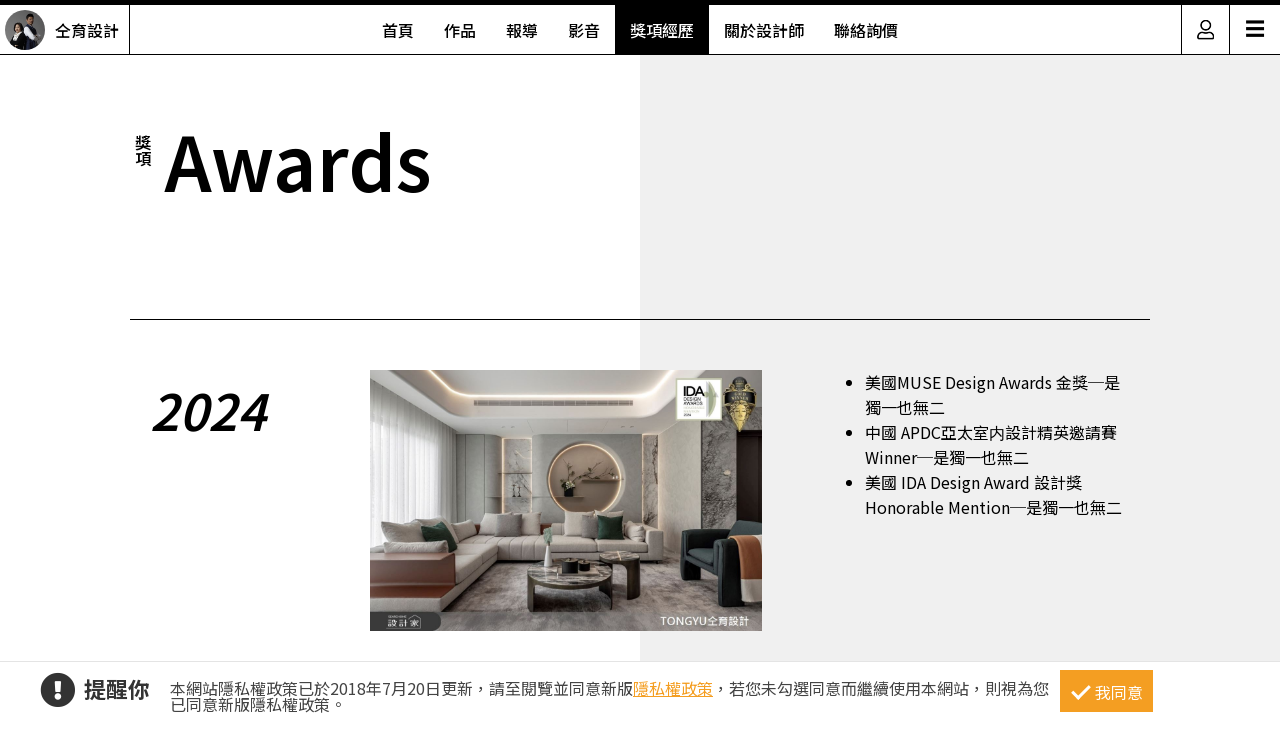

--- FILE ---
content_type: text/html; charset=utf-8
request_url: https://www.searchome.net/designerawards.aspx?id=66033
body_size: 7773
content:
<!DOCTYPE html>
<html lang="zh-TW">
<head><title>獎項證照經歷－仝育設計－莊媛婷、鄭瑞文－設計家</title>
<meta http-equiv="Content-Type" content="text/html; charset=utf-8" />
<meta http-equiv="content-language" content="zh-tw" />
<meta name="keywords" content="仝育設計作品、獎項證照經歷、仝育設計得獎、莊媛婷、鄭瑞文得獎、京璽設計國際獎項,莊媛婷、鄭瑞文" />
<meta name="Description" content="設計家仝育設計莊媛婷、鄭瑞文的得獎紀錄、仝育設計證照及經歷，透過這些資料可進一步的了解設計師，找到最適合的室內設計師。" /> 
<link rel="manifest" href="/manifest.json">
<link rel="search" type="application/opensearchdescription+xml" href="/opensearch.xml" title="設計家 Searchome" />
<meta property="og:type" content="article" />
<meta property="og:site_name" content="設計家 Searchome" />
<meta property="fb:app_id" content="115916068447767" />
<meta property="fb:pages" content="179832444277">
<meta name="copyright" content="設計家 Searchome" />
<meta property="og:title" content="獎項證照經歷－仝育設計－莊媛婷、鄭瑞文－設計家" />
<meta property="og:description" content="提供最貼心專業室內設計的服務，歡迎聯繫諮詢" />
<meta property="og:image" content="https://searchome-aws.hmgcdn.com:443/MemberPhoto/mbr66033_1516270615.jpg" />
<meta name="viewport" content="width=device-width, initial-scale=1.0">
<link rel="preload" href="/css/webbasewithrwdcss26.min.css" as="style" onload="this.onload=null;this.rel='stylesheet'">
<noscript><link rel="stylesheet" href="/css/webbasewithrwdcss26.min.css"></noscript>
<link rel="dns-prefetch" href="https://fonts.googleapis.com">
<link rel="preconnect" href="https://fonts.googleapis.com" crossorigin>
<link rel="dns-prefetch" href="https://fonts.gstatic.com">
<link rel="preconnect" href="https://fonts.gstatic.com" crossorigin>
<link rel="preload" as="style"
href="https://fonts.googleapis.com/css2?family=Noto+Sans+TC:wght@400;500;600;700&family=Noto+Serif+TC:wght@400;500;600;700&display=swap">
<link rel="stylesheet" href="https://fonts.googleapis.com/css2?family=Noto+Sans+TC:wght@400;500;600;700&family=Noto+Serif+TC:wght@400;500;600;700&display=swap" media="print" onload="this.onload=null;this.removeAttribute('media');">
<noscript><link rel="stylesheet" href="/css/font/google/notosanstc.css"></noscript>
<link rel="preload" as="style" href="/css/font-awesome/font-awesome.min.css">
<link rel="stylesheet" href="/css/font-awesome/font-awesome.min.css" media="print" onload="this.onload=null;this.removeAttribute('media');">
<noscript><link rel="stylesheet" href="/css/font-awesome/font-awesome.min.css"></noscript>
<link href="https://www.googletagmanager.com" rel="preconnect" crossorigin>
<link href="/images/searchome2018.ico" rel="shortcut icon" />
<link href="/images/searchome2018.ico" rel="icon" />
<link rel="apple-touch-icon" href="/images/apple-touch-icon.png" />
<link rel="apple-touch-icon-precomposed" href="/images/apple-touch-icon-precomposed.png" />
<meta name="msvalidate.01" content="B907D67DC9A18229CCA2BCAD6E458DE7" />
<meta property="fb:pages" content="179832444277" />
<!-- Google Tag Manager -->
<script type="text/javascript">
(function(w,d,s,l,i){w[l]=w[l]||[];w[l].push({'gtm.start':
new Date().getTime(),event:'gtm.js'});var f=d.getElementsByTagName(s)[0],
j=d.createElement(s),dl=l!='dataLayer'?'&l='+l:'';j.async=true;j.src=
'https://www.googletagmanager.com/gtm.js?id='+i+dl;f.parentNode.insertBefore(j,f);
})(window,document,'script','dataLayer','GTM-KPQQJ6R');
</script>
<!-- End Google Tag Manager -->
<link href="/css/designerintrocss_2022.min.css?t=20260106" rel="stylesheet" />
<script src="/js/head.min.js?v=HiPCMQ7nmQSvfZPJnZlLZn74ON5rhlcYw5_rFAoeQhY" class="NomoveScript"></script>
<link rel="canonical" href="https://www.searchome.net/designerawards.aspx?id=66033" />
<style type='text/css'>.container #wrapper{width:100%}.SN_rtd{max-width:960px}.privacy{position:fixed;width:100%;bottom:0;z-index:102;display:block;background-color:#fff;height:58px;outline:1px solid #e4e4e4}.privacy p{font-family:"Noto Sans TC","Microsoft JhengHei","微軟正黑體",Verdana,Geneva,sans-serif;line-height:1;font-weight:300;letter-spacing:0}.privacy a{font-family:"Noto Sans TC","Microsoft JhengHei","微軟正黑體",Verdana,Geneva,sans-serif;font-weight:300;letter-spacing:0;text-decoration:none}.privacy span{font-family:"Noto Sans TC","Microsoft JhengHei","微軟正黑體",Verdana,Geneva,sans-serif;font-weight:300;letter-spacing:0;clear:unset;width:auto;display:inline;font-size:16px;color:#fff;margin-left:0;line-height:normal}.privacy_row:after{content:"";display:block;clear:both;height:0;visibility:hidden}.privacy_wrapper{margin:0 auto;max-width:1200px}.privacy_wrapper div{float:left;position:relative}.privacy01 p{color:#333;font-size:22px;font-weight:bold;display:inline-block;margin-right:0}.privacy01 i{font-size:35px;line-height:35px;margin-right:5px}.privacy_icon{vertical-align:text-top}.privacy01{width:10%;margin-top:10px}.privacy02{width:75%}.privacy03{width:15%}.privacy_a{text-decoration:underline!important;color:#f49e22}.privacy_a:hover{color:#555}.privacy02 p{color:#444;font-size:16px;margin:10px;margin-top:18px}.privacy_btn{background-color:#f49e22;color:#fff;padding:10px 10px 8px 35px;box-sizing:border-box;text-align:center;display:block;margin-top:8px;font-size:16px;border:0}.privacy_btn:hover{background-color:#555}.privacy_btn span{position:relative}.privacy_btn i{left:-40%;top:1px;width:7px;height:15px;border:solid #fff;border-width:0 3px 3px 0;transform:rotate(45deg);display:block;position:absolute}@media(max-width:1024px){.privacy_wrapper{max-width:100%}.privacy{height:auto}.privacy01,.privacy02,.privacy03{width:100%}.privacy01{text-align:center}.privacy03{display:block;margin:0 auto .5em auto}.privacy_btn{margin:inherit;width:200px}.privacy02 p{line-height:inherit;text-align:center;margin-top:10px}}@media(max-width:876px){.privacy_btn{width:160px}}</style></head>
<body id="body" oncopy="return addLink();" itemscope itemtype="http://schema.org/WebSite" class=" IsWeb   IsNoHeader Is2021Layout Layout2024">
<h1 class='seo'>獎項證照經歷－仝育設計－莊媛婷、鄭瑞文－設計家</h1>
<div class="privacy_row privacy">
<div class="privacy_wrapper">
<div class="privacy01">
<p><i class="fa fa-exclamation-circle privacy_icon"></i></p>
<p>提醒你</p>
</div>
<div class="privacy02">
<p>
本網站隱私權政策已於2018年7月20日更新，請至閱覽並同意新版<a href="/privacy.aspx" target="_blank" class="privacy_a">隱私權政策</a>，若您未勾選同意而繼續使用本網站，則視為您已同意新版隱私權政策。
</p>
</div>
<div class="privacy03">
<button href="javascript:void(0);" onclick="AgreeGDPR()" class="privacy_btn">
<span><i></i>我同意</span>
</button>
</div>
</div>
</div>
<div class="container content">
<div id="wrapper">
<div class="sidebar">
<div class="contact_designer">
<a href="javascript:;" onclick="toggleContactDesigner();"><i class="sh_icon shi-phone"></i></a>
</div>
<div id="divContactDesigner" class="contact_form">
<a href="javascript:void(0)" onclick="toggleContactDesigner()" class="btn_request_form_close"><i class="fa fa-times"></i></a>
<p>聯絡設計師，我有裝潢需求！</p>
<div>
<a id="aMsg" href="/designermsg.aspx?id=66033" onclick="addExposure(1,'ADA313 ','ContactDsg-msg','66033');"><i class="sh_icon shi-comment"></i></a><a id="aPhone" href="javascript:MP_iframe_LightBox(null, '/lightbox_designerphone.aspx?id=66033', true, true, false, null, '', '520px');" onclick="addExposure(1,'ADA313','ContactDsg-phone','66033');"><i class="sh_icon shi-phone"></i></a><a id="aLine" style="" href="https://page.line.me/zgu1366l?openQrModal=true" onclick="addExposure(1,'ADA313','ContactDsg-line','66033');"><i class="sh_icon shi-line"></i></a>
</div>
</div>
<div class="quickmenu">
<a href="https://www.facebook.com/searchome.net/" target="_blank"><i class="sh_icon shi-facebook-f"></i></a>
<a href="https://www.youtube.com/user/searchomeTV" target="_blank"><i class="sh_icon shi-youtube"></i></a>
<a href="javascript:;" onclick="gotoTop()"><i class="sh_icon shi-arrow-up"></i></a>
</div>
</div>
<!--render 內容-->
<div class="designer_page">
<div class="join">
<div class="join_content_box">
<a href="javascript:void(0)" onclick="CollapseMainMenu('OpenMenu_LoginPanel');" class="windows_close"></a>
<h2>登入 / 註冊</h2>
<a class="btn_member" href="/account/login.aspx">
<p>會員登入</p>
<i class="fa fa-sign-in" aria-hidden="true"></i>
</a>
<a class="btn_customer" href="/account/newregist.aspx">
<p>網友 / 設計師註冊</p>
<i class="fa fa-pencil-alt" aria-hidden="true"></i>
</a>
<div class="btn_register_now"><a href="/reaction.aspx?type=8" class="btn_register">如何在設計家刊登作品?</a></div>
</div>
</div>
<div class="header header_designer">
<div class="designer_pic">
<a href="designerintro.aspx?id=66033"><span><img src="https://searchome-aws.hmgcdn.com:443/MemberPhoto/mbr66033_1516270615.jpg"></span><em>仝育設計</em></a>
</div>
<nav>
<ul><li><a href="/designerintro.aspx?id=66033" class=''>首頁</a></li><li><a href="/designercaselist.aspx?id=66033" class=''>作品</a></li><li><a href="/designerarticlelist.aspx?id=66033" class=''>報導</a></li><li><a href="/designervideolist.aspx?id=66033" class=''>影音</a></li><li><a href="/designerawards.aspx?id=66033" class='designerintro_NowMenu'>獎項經歷</a></li><li><a href="/designerabout.aspx?id=66033" class=''>關於設計師</a></li><li><a href="/designermsg.aspx?id=66033" class=''>聯絡詢價</a></li></ul>
</nav>
<div class="function">
<a href="javascript:void(0)" class="member_icon" onclick="CollapseMainMenu(&#x27;OpenMenu_LoginPanel&#x27;);return false;"><img src="https://searchome-aws.hmgcdn.com:443/images/designerintro/icon.png"></a>
<div id="hambger"><span style="font-size:20px;cursor:pointer;" onclick="openNav()">&#9776;</span></div>
<div id="mySidenav" class="sidenav">
<a href="javascript:void(0)" class="closebtn" onclick="closeNav()">&times;</a>
<a href="/designerintro.aspx?id=66033">首頁</a>
<a href="/designercaselist.aspx?id=66033">作品</a>
<a href="/designerarticlelist.aspx?id=66033">報導</a>
<a href="/designervideolist.aspx?id=66033">影音</a>
<a href="/designerawards.aspx?id=66033">獎項經歷</a>
<a href="/designerabout.aspx?id=66033">關於設計師</a>
<a href="/designermsg.aspx?id=66033">聯絡詢價</a>
<a href="https://www.searchome.net/">回設計家</a>
</div>
</div>
</div>
<div class="container inner_awards">
<section>
<h2><span>獎項</span>Awards</h2>
<div class="year_awards_list divAwards2024">
<h3>2024</h3>                                <div class="award_pojrect_img"><a><img src=""></a></div>
<ul>
<li><a href=/designercase.aspx?case=78002 onclick="ShowAwardImage(this)" onmouseover="ShowAwardImage(this)" data-imgsrc="https://searchome-aws.hmgcdn.com:443/article/doctype22/dsg66033/case78002/imgsys20250206121645783.jpg" data-caseid="78002" data-year="2024">美國MUSE Design Awards 金獎─是獨一也無二</a></li>
<li><a href=/designercase.aspx?case=78002 onclick="ShowAwardImage(this)" onmouseover="ShowAwardImage(this)" data-imgsrc="https://searchome-aws.hmgcdn.com:443/article/doctype22/dsg66033/case78002/imgsys20250206121645783.jpg" data-caseid="78002" data-year="2024">中國 APDC亞太室内設計精英邀請賽Winner─是獨一也無二</a></li>
<li><a href=/designercase.aspx?case=78002 onclick="ShowAwardImage(this)" onmouseover="ShowAwardImage(this)" data-imgsrc="https://searchome-aws.hmgcdn.com:443/article/doctype22/dsg66033/case78002/imgsys20250206121645783.jpg" data-caseid="78002" data-year="2024">美國 IDA Design Award 設計獎 Honorable Mention─是獨一也無二</a></li>
</ul>
</div>
<div class="year_awards_list divAwards2022">
<h3>2022</h3>                                <div class="award_pojrect_img"><a><img src=""></a></div>
<ul>
<li><a href=/designercase.aspx?case=51181 onclick="ShowAwardImage(this)" onmouseover="ShowAwardImage(this)" data-imgsrc="https://searchome-aws.hmgcdn.com:443/article/doctype22/dsg66033/case51181/imgsys20200727180113233.jpg" data-caseid="51181" data-year="2022">德國 IF Design Award 入圍─汐見山</a></li>
</ul>
</div>
<div class="year_awards_list divAwards2021">
<h3>2021</h3>                                <div class="award_pojrect_img"><a><img src=""></a></div>
<ul>
<li><a href=/designercase.aspx?case=51181 onclick="ShowAwardImage(this)" onmouseover="ShowAwardImage(this)" data-imgsrc="https://searchome-aws.hmgcdn.com:443/article/doctype22/dsg66033/case51181/imgsys20200727180113233.jpg" data-caseid="51181" data-year="2021">中國 金堂獎 年度傑出樣板間/售樓處設計─汐見山</a></li>
<li><a href=/designercase.aspx?case=68217 onclick="ShowAwardImage(this)" onmouseover="ShowAwardImage(this)" data-imgsrc="https://searchome-aws.hmgcdn.com:443/article/doctype22/dsg66033/case68217/imgsys20220309094323107.png" data-caseid="68217" data-year="2021">美國 IDA Design Award 設計獎 榮譽提名獎─富旺 微美居</a></li>
<li><a href=/designercase.aspx?case=62889 onclick="ShowAwardImage(this)" onmouseover="ShowAwardImage(this)" data-imgsrc="https://searchome-aws.hmgcdn.com:443/article/doctype22/dsg66033/case62889/img_20201201162620761.jpg" data-caseid="62889" data-year="2021">英國 OPAL 倫敦傑出地產大賽 榮譽提名獎─淨</a></li>
<li><a href=/designercase.aspx?case=62889 onclick="ShowAwardImage(this)" onmouseover="ShowAwardImage(this)" data-imgsrc="https://searchome-aws.hmgcdn.com:443/article/doctype22/dsg66033/case62889/img_20201201162620761.jpg" data-caseid="62889" data-year="2021">北美 PI設計大獎 入圍─淨</a></li>
<li><a href=/designercase.aspx?case=51181 onclick="ShowAwardImage(this)" onmouseover="ShowAwardImage(this)" data-imgsrc="https://searchome-aws.hmgcdn.com:443/article/doctype22/dsg66033/case51181/imgsys20200727180113233.jpg" data-caseid="51181" data-year="2021">APDC亞太設計精英邀請賽 住宅空間類 大獎─汐見山</a></li>
<li><a href=/designercase.aspx?case=51181 onclick="ShowAwardImage(this)" onmouseover="ShowAwardImage(this)" data-imgsrc="https://searchome-aws.hmgcdn.com:443/article/doctype22/dsg66033/case51181/imgsys20200727180113233.jpg" data-caseid="51181" data-year="2021">美國MUSE Design Awards 鉑金獎─汐見山</a></li>
</ul>
</div>
<div class="year_awards_list divAwards2020">
<h3>2020</h3>                                <div class="award_pojrect_img"><a><img src=""></a></div>
<ul>
<li><a href=/designercase.aspx?case=68217 onclick="ShowAwardImage(this)" onmouseover="ShowAwardImage(this)" data-imgsrc="https://searchome-aws.hmgcdn.com:443/article/doctype22/dsg66033/case68217/imgsys20220309094323107.png" data-caseid="68217" data-year="2020">英國LICC倫敦國際創意競賽 Official Selection─富旺 微美居</a></li>
<li><a href=/designercase.aspx?case=68217 onclick="ShowAwardImage(this)" onmouseover="ShowAwardImage(this)" data-imgsrc="https://searchome-aws.hmgcdn.com:443/article/doctype22/dsg66033/case68217/imgsys20220309094323107.png" data-caseid="68217" data-year="2020">英國OPAL倫敦傑出地產大賽 Winner─富旺 微美居</a></li>
<li><a href=/designercase.aspx?case=68217 onclick="ShowAwardImage(this)" onmouseover="ShowAwardImage(this)" data-imgsrc="https://searchome-aws.hmgcdn.com:443/article/doctype22/dsg66033/case68217/imgsys20220309094323107.png" data-caseid="68217" data-year="2020">美國MUSE Design Awards 鉑金獎─富旺 微美居</a></li>
</ul>
</div>
<div class="year_awards_list divAwards2019">
<h3>2019</h3>                                <div class="award_pojrect_img"><a><img src=""></a></div>
<ul>
<li><a href=/designercase.aspx?case=45477 onclick="ShowAwardImage(this)" onmouseover="ShowAwardImage(this)" data-imgsrc="https://searchome-aws.hmgcdn.com:443/article/doctype22/dsg66033/case45477/imgs20200113125709627.jpg" data-caseid="45477" data-year="2019">全球華人傑出設計金創獎 入圍─觀心之所・意在潛遊</a></li>
<li><a  onclick="ShowAwardImage(this)" onmouseover="ShowAwardImage(this)" data-imgsrc="" data-caseid="" data-year="2019">美國室內設計中文網 INTERIOR DESIGN CHINA(美國ID雜誌中文版)─1989-2019全國百名優秀室內建築</a></li>
<li><a href=/designercase.aspx?case=45477 onclick="ShowAwardImage(this)" onmouseover="ShowAwardImage(this)" data-imgsrc="https://searchome-aws.hmgcdn.com:443/article/doctype22/dsg66033/case45477/imgs20200113125709627.jpg" data-caseid="45477" data-year="2019">法國 Novum Design Award 室內設計類 金獎─觀心之所・意在潛遊</a></li>
<li><a href=/designercase.aspx?case=43518 onclick="ShowAwardImage(this)" onmouseover="ShowAwardImage(this)" data-imgsrc="https://searchome-aws.hmgcdn.com:443/article/doctype22/dsg66033/case43518/imgs20190815160831404.jpg" data-caseid="43518" data-year="2019">中國 IDEA-TOPS艾特獎 樣板房設計 優秀獎─微塑自然</a></li>
<li><a href=/designercase.aspx?case=43465 onclick="ShowAwardImage(this)" onmouseover="ShowAwardImage(this)" data-imgsrc="https://searchome-aws.hmgcdn.com:443/article/doctype22/dsg66033/case43465/imgs20190815161054888.jpg" data-caseid="43465" data-year="2019">中國 IDEA-TOPS艾特獎 最佳公寓設計 入圍─典藏優雅</a></li>
<li><a href=/designercase.aspx?case=41178 onclick="ShowAwardImage(this)" onmouseover="ShowAwardImage(this)" data-imgsrc="https://searchome-aws.hmgcdn.com:443/article/doctype22/dsg66033/case41178/imgs20190816094308081.jpg" data-caseid="41178" data-year="2019">中國 IDEA-TOPS艾特獎 最佳陳設藝術（軟裝設計）入圍─海暮色</a></li>
<li><a href=/designercase.aspx?case=45811 onclick="ShowAwardImage(this)" onmouseover="ShowAwardImage(this)" data-imgsrc="https://searchome-aws.hmgcdn.com:443/article/doctype22/dsg66033/case45811/imgs20200113125029411.jpg" data-caseid="45811" data-year="2019">義大利 A&#x27;Design Award 銅獎─明水森林</a></li>
<li><a href=/designercase.aspx?case=43518 onclick="ShowAwardImage(this)" onmouseover="ShowAwardImage(this)" data-imgsrc="https://searchome-aws.hmgcdn.com:443/article/doctype22/dsg66033/case43518/imgs20190815160831404.jpg" data-caseid="43518" data-year="2019">義大利 A&#x27;Design Award 銅獎─微塑自然</a></li>
<li><a href=/designercase.aspx?case=43465 onclick="ShowAwardImage(this)" onmouseover="ShowAwardImage(this)" data-imgsrc="https://searchome-aws.hmgcdn.com:443/article/doctype22/dsg66033/case43465/imgs20190815161054888.jpg" data-caseid="43465" data-year="2019">義大利 A&#x27;Design Award 銅獎─典藏優雅</a></li>
<li><a href=/designercase.aspx?case=43465 onclick="ShowAwardImage(this)" onmouseover="ShowAwardImage(this)" data-imgsrc="https://searchome-aws.hmgcdn.com:443/article/doctype22/dsg66033/case43465/imgs20190815161054888.jpg" data-caseid="43465" data-year="2019">中國 2018-2019地產設計大獎 室內設計類 優秀獎─典藏優雅</a></li>
<li><a href=/designercase.aspx?case=40326 onclick="ShowAwardImage(this)" onmouseover="ShowAwardImage(this)" data-imgsrc="https://searchome-aws.hmgcdn.com:443/article/doctype22/dsg66033/case40326/imgs20190816103737166.jpg" data-caseid="40326" data-year="2019">英國 London Design Awards 銀獎——暖意盎然</a></li>
</ul>
</div>
<div class="year_awards_list divAwards2018">
<h3>2018</h3>                                <div class="award_pojrect_img"><a><img src=""></a></div>
<ul>
<li><a href=/designercase.aspx?case=41178 onclick="ShowAwardImage(this)" onmouseover="ShowAwardImage(this)" data-imgsrc="https://searchome-aws.hmgcdn.com:443/article/doctype22/dsg66033/case41178/imgs20190816094308081.jpg" data-caseid="41178" data-year="2018">中國 金堂獎 年度優秀住宅公寓設計─海暮色</a></li>
<li><a  onclick="ShowAwardImage(this)" onmouseover="ShowAwardImage(this)" data-imgsrc="" data-caseid="" data-year="2018">M&#x2B;中國 高端室內設計大賽 年度潛力設計師</a></li>
<li><a href=/designercase.aspx?case=40425 onclick="ShowAwardImage(this)" onmouseover="ShowAwardImage(this)" data-imgsrc="https://searchome-aws.hmgcdn.com:443/article/doctype22/dsg66033/case40425/imgs20190816103255528.jpg" data-caseid="40425" data-year="2018">全球華人傑出設計金創獎 別墅複層類 銀獎─深喻恬靜・自然共生</a></li>
<li><a href=/designercase.aspx?case=41178 onclick="ShowAwardImage(this)" onmouseover="ShowAwardImage(this)" data-imgsrc="https://searchome-aws.hmgcdn.com:443/article/doctype22/dsg66033/case41178/imgs20190816094308081.jpg" data-caseid="41178" data-year="2018">韓國 K-Design Award &amp; Prize入圍─海暮色</a></li>
<li><a href=/designercase.aspx?case=41178 onclick="ShowAwardImage(this)" onmouseover="ShowAwardImage(this)" data-imgsrc="https://searchome-aws.hmgcdn.com:443/article/doctype22/dsg66033/case41178/imgs20190816094308081.jpg" data-caseid="41178" data-year="2018">中國 APDC亞太室內設計精英邀請賽 住宅空間 佳作─海暮色</a></li>
<li><a href=/designercase.aspx?case=40430 onclick="ShowAwardImage(this)" onmouseover="ShowAwardImage(this)" data-imgsrc="https://searchome-aws.hmgcdn.com:443/article/doctype22/dsg66033/case40430/imgs20190816103233733.jpg" data-caseid="40430" data-year="2018">中國 APDC亞太室內設計精英邀請賽 住宅空間 佳作─對比沉靜</a></li>
<li><a href=/designercase.aspx?case=41178 onclick="ShowAwardImage(this)" onmouseover="ShowAwardImage(this)" data-imgsrc="https://searchome-aws.hmgcdn.com:443/article/doctype22/dsg66033/case41178/imgs20190816094308081.jpg" data-caseid="41178" data-year="2018">義大利 A&#x27;Design Award 銅獎─海暮色</a></li>
<li><a href=/designercase.aspx?case=40326 onclick="ShowAwardImage(this)" onmouseover="ShowAwardImage(this)" data-imgsrc="https://searchome-aws.hmgcdn.com:443/article/doctype22/dsg66033/case40326/imgs20190816103737166.jpg" data-caseid="40326" data-year="2018">義大利 A&#x27;Design Award 鐵獎─暖意盎然</a></li>
<li><a href=/designercase.aspx?case=40430 onclick="ShowAwardImage(this)" onmouseover="ShowAwardImage(this)" data-imgsrc="https://searchome-aws.hmgcdn.com:443/article/doctype22/dsg66033/case40430/imgs20190816103233733.jpg" data-caseid="40430" data-year="2018">義大利 A&#x27;Design Award 鐵獎─對比沉靜</a></li>
</ul>
</div>
<div class="year_awards_list divAwards2017">
<h3>2017</h3>                                <div class="award_pojrect_img"><a><img src=""></a></div>
<ul>
<li><a  onclick="ShowAwardImage(this)" onmouseover="ShowAwardImage(this)" data-imgsrc="" data-caseid="" data-year="2017">中國地產設計大獎—最佳百強設計師大獎BEST 100</a></li>
<li><a href=/designercase.aspx?case=40326 onclick="ShowAwardImage(this)" onmouseover="ShowAwardImage(this)" data-imgsrc="https://searchome-aws.hmgcdn.com:443/article/doctype22/dsg66033/case40326/imgs20190816103737166.jpg" data-caseid="40326" data-year="2017">美國 IDA Design Award 設計獎 榮譽提名獎─暖意盎然</a></li>
<li><a href=/designercase.aspx?case=41178 onclick="ShowAwardImage(this)" onmouseover="ShowAwardImage(this)" data-imgsrc="https://searchome-aws.hmgcdn.com:443/article/doctype22/dsg66033/case41178/imgs20190816094308081.jpg" data-caseid="41178" data-year="2017">英國 LICC Honorable Mention佳作─海暮色</a></li>
<li><a href=/designercase.aspx?case=40425 onclick="ShowAwardImage(this)" onmouseover="ShowAwardImage(this)" data-imgsrc="https://searchome-aws.hmgcdn.com:443/article/doctype22/dsg66033/case40425/imgs20190816103255528.jpg" data-caseid="40425" data-year="2017">義大利 A&#x27;Design Award 銀獎─深喻恬靜・自然共生</a></li>
<li><a href=/designercase.aspx?case=40423 onclick="ShowAwardImage(this)" onmouseover="ShowAwardImage(this)" data-imgsrc="https://searchome-aws.hmgcdn.com:443/article/doctype22/dsg66033/case40423/imgs20190816103303133.jpg" data-caseid="40423" data-year="2017">義大利 A&#x27;Design Award 銀獎─光影共舞・質樸之邸</a></li>
<li><a href=/designercase.aspx?case=40483 onclick="ShowAwardImage(this)" onmouseover="ShowAwardImage(this)" data-imgsrc="https://searchome-aws.hmgcdn.com:443/article/doctype22/dsg66033/case40483/imgs20190816102918078.jpg" data-caseid="40483" data-year="2017">義大利 A&#x27;Design Award 銅獎─陰陽合奏・共鳴之處</a></li>
<li><a href=/designercase.aspx?case=40425 onclick="ShowAwardImage(this)" onmouseover="ShowAwardImage(this)" data-imgsrc="https://searchome-aws.hmgcdn.com:443/article/doctype22/dsg66033/case40425/imgs20190816103255528.jpg" data-caseid="40425" data-year="2017">澳洲 Melbourne Design Awards 銀獎─深喻恬靜・自然共生</a></li>
<li><a href=/designercase.aspx?case=40423 onclick="ShowAwardImage(this)" onmouseover="ShowAwardImage(this)" data-imgsrc="https://searchome-aws.hmgcdn.com:443/article/doctype22/dsg66033/case40423/imgs20190816103303133.jpg" data-caseid="40423" data-year="2017">澳洲 Melbourne Design Awards 銀獎─光影共舞・質樸之邸</a></li>
<li><a href=/designercase.aspx?case=40328 onclick="ShowAwardImage(this)" onmouseover="ShowAwardImage(this)" data-imgsrc="https://searchome-aws.hmgcdn.com:443/article/doctype22/dsg66033/case40328/imgs20190816103733213.jpg" data-caseid="40328" data-year="2017">香港 Hong Kong Design Awards 金獎─遊綴於潤白之間</a></li>
<li><a href=/designercase.aspx?case=40483 onclick="ShowAwardImage(this)" onmouseover="ShowAwardImage(this)" data-imgsrc="https://searchome-aws.hmgcdn.com:443/article/doctype22/dsg66033/case40483/imgs20190816102918078.jpg" data-caseid="40483" data-year="2017">香港 Hong Kong Design Awards 銀獎─陰陽合奏・共鳴之處</a></li>
<li><a href=/designercase.aspx?case=40423 onclick="ShowAwardImage(this)" onmouseover="ShowAwardImage(this)" data-imgsrc="https://searchome-aws.hmgcdn.com:443/article/doctype22/dsg66033/case40423/imgs20190816103303133.jpg" data-caseid="40423" data-year="2017">英國 SBID International Design Awards 入選─光影共舞・質樸之邸</a></li>
<li><a href=/designercase.aspx?case=40425 onclick="ShowAwardImage(this)" onmouseover="ShowAwardImage(this)" data-imgsrc="https://searchome-aws.hmgcdn.com:443/article/doctype22/dsg66033/case40425/imgs20190816103255528.jpg" data-caseid="40425" data-year="2017">英國 SBID International Design Awards 入選─深喻恬靜・自然共生</a></li>
<li><a href=/designercase.aspx?case=40328 onclick="ShowAwardImage(this)" onmouseover="ShowAwardImage(this)" data-imgsrc="https://searchome-aws.hmgcdn.com:443/article/doctype22/dsg66033/case40328/imgs20190816103733213.jpg" data-caseid="40328" data-year="2017">英國 SBID International Design Awards 入選─遊綴於潤白之間</a></li>
<li><a href=/designercase.aspx?case=40328 onclick="ShowAwardImage(this)" onmouseover="ShowAwardImage(this)" data-imgsrc="https://searchome-aws.hmgcdn.com:443/article/doctype22/dsg66033/case40328/imgs20190816103733213.jpg" data-caseid="40328" data-year="2017">中國IDEA-TOPS艾特獎 入圍─遊綴於潤白之間</a></li>
<li><a href=/designercase.aspx?case=40423 onclick="ShowAwardImage(this)" onmouseover="ShowAwardImage(this)" data-imgsrc="https://searchome-aws.hmgcdn.com:443/article/doctype22/dsg66033/case40423/imgs20190816103303133.jpg" data-caseid="40423" data-year="2017">中國IDEA-TOPS艾特獎 入圍─光影共舞・質樸之邸</a></li>
<li><a href=/designercase.aspx?case=40483 onclick="ShowAwardImage(this)" onmouseover="ShowAwardImage(this)" data-imgsrc="https://searchome-aws.hmgcdn.com:443/article/doctype22/dsg66033/case40483/imgs20190816102918078.jpg" data-caseid="40483" data-year="2017">中國IDEA-TOPS艾特獎 入圍─陰陽合奏・共鳴之處</a></li>
<li><a href=/designercase.aspx?case=40425 onclick="ShowAwardImage(this)" onmouseover="ShowAwardImage(this)" data-imgsrc="https://searchome-aws.hmgcdn.com:443/article/doctype22/dsg66033/case40425/imgs20190816103255528.jpg" data-caseid="40425" data-year="2017">中國 綠地集團首屆國際軟裝設計大獎 一等獎─深喻恬靜・自然共生</a></li>
<li><a href=/designercase.aspx?case=40425 onclick="ShowAwardImage(this)" onmouseover="ShowAwardImage(this)" data-imgsrc="https://searchome-aws.hmgcdn.com:443/article/doctype22/dsg66033/case40425/imgs20190816103255528.jpg" data-caseid="40425" data-year="2017">日本 Good Design Award 入圍─深喻恬靜・自然共生</a></li>
<li><a href=/designercase.aspx?case=40328 onclick="ShowAwardImage(this)" onmouseover="ShowAwardImage(this)" data-imgsrc="https://searchome-aws.hmgcdn.com:443/article/doctype22/dsg66033/case40328/imgs20190816103733213.jpg" data-caseid="40328" data-year="2017">日本 Good Design Award 入圍─遊綴於潤白之間</a></li>
<li><a href=/designercase.aspx?case=40425 onclick="ShowAwardImage(this)" onmouseover="ShowAwardImage(this)" data-imgsrc="https://searchome-aws.hmgcdn.com:443/article/doctype22/dsg66033/case40425/imgs20190816103255528.jpg" data-caseid="40425" data-year="2017">中國 APDC亞太室內設計精英邀請賽 入圍─深喻恬靜・自然共生</a></li>
<li><a  onclick="ShowAwardImage(this)" onmouseover="ShowAwardImage(this)" data-imgsrc="" data-caseid="" data-year="2017">英國 FX 國際室內設計大獎─ Mixed Use Development  類別設計獎項</a></li>
<li><a href=/designercase.aspx?case=40483 onclick="ShowAwardImage(this)" onmouseover="ShowAwardImage(this)" data-imgsrc="https://searchome-aws.hmgcdn.com:443/article/doctype22/dsg66033/case40483/imgs20190816102918078.jpg" data-caseid="40483" data-year="2017">英國 FX 國際室內設計大獎─ Space of Consonance (青逸陰陽合奏)</a></li>
<li><a href=/designercase.aspx?case=40423 onclick="ShowAwardImage(this)" onmouseover="ShowAwardImage(this)" data-imgsrc="https://searchome-aws.hmgcdn.com:443/article/doctype22/dsg66033/case40423/imgs20190816103303133.jpg" data-caseid="40423" data-year="2017">英國 FX 國際室內設計大獎─ Space of Consonance (千鼎苑光影共舞)</a></li>
</ul>
</div>
<div class="year_awards_list divAwards2016">
<h3>2016</h3>                                <div class="award_pojrect_img"><a><img src=""></a></div>
<ul>
<li><a href=/designercase.aspx?case=40423 onclick="ShowAwardImage(this)" onmouseover="ShowAwardImage(this)" data-imgsrc="https://searchome-aws.hmgcdn.com:443/article/doctype22/dsg66033/case40423/imgs20190816103303133.jpg" data-caseid="40423" data-year="2016">中國CID當代國際設計大獎 決選佳作─光影共舞・質樸之邸</a></li>
<li><a href=/designercase.aspx?case=40423 onclick="ShowAwardImage(this)" onmouseover="ShowAwardImage(this)" data-imgsrc="https://searchome-aws.hmgcdn.com:443/article/doctype22/dsg66033/case40423/imgs20190816103303133.jpg" data-caseid="40423" data-year="2016">APDF 亞太設計師聯盟 IAI設計獎 決選入圍─光影共舞・質樸之邸</a></li>
<li><a href=/designercase.aspx?case=40483 onclick="ShowAwardImage(this)" onmouseover="ShowAwardImage(this)" data-imgsrc="https://searchome-aws.hmgcdn.com:443/article/doctype22/dsg66033/case40483/imgs20190816102918078.jpg" data-caseid="40483" data-year="2016">APDF 亞太設計師聯盟 IAI設計獎 決選入圍─陰陽合奏・共鳴之處</a></li>
<li><a href=/designercase.aspx?case=40483 onclick="ShowAwardImage(this)" onmouseover="ShowAwardImage(this)" data-imgsrc="https://searchome-aws.hmgcdn.com:443/article/doctype22/dsg66033/case40483/imgs20190816102918078.jpg" data-caseid="40483" data-year="2016">美國 IDA Design Awards 國際設計獎 佳作─陰陽合奏・共鳴之處</a></li>
</ul>
</div>
</section>
<section class="experience">
<h2><span>經歷</span>Experience</h2>
<h3>證照/經歷</h3>
<em><a id="aCertification" class="popup-with-zoom-anim" href="#Certification_344">營利事業登記證</a></em>
<div id="Certification_344" class="zoom-anim-dialog small-dialog mfp-hide">
<strong>營利事業登記證</strong>
<p>公司名稱：仝育室內裝修設計有限公司</p>
<p>公司統一編號：28351863</p>
</div>
<h3>設計家專屬徽章</h3>
<div class="medal_list">
<div class="div_arrow-left"><a class="arrow-left"></a></div>
<div id="Carousel_UnderHotSearchAndPop_101a8728b06f4805ba06f5999ef3d208" class="swiper-container reviews_medal">
<div class="swiper-wrapper reviews_medal_wrapper">
<div class="swiper-slide "><img src="https://searchome-aws.hmgcdn.com:443/images/designerintro/PopDsg_2025.svg"></div><div class="swiper-slide "><img src="https://searchome-aws.hmgcdn.com:443/images/designerintro/PopDsg_2024.svg"></div><div class="swiper-slide "><img src="https://searchome-aws.hmgcdn.com:443/images/designerintro/PopDsg_2022.svg"></div><div class="swiper-slide "><img src="https://searchome-aws.hmgcdn.com:443/images/designerintro/PopDsg_2021.svg"></div><div class="swiper-slide "><img src="https://searchome-aws.hmgcdn.com:443/images/designerintro/PopDsg_2020.svg"></div><div class="swiper-slide "><img src="https://searchome-aws.hmgcdn.com:443/images/designerintro/PopDsg_2019.svg"></div><div class="swiper-slide "><img src="https://searchome-aws.hmgcdn.com:443/images/designerintro/PopDsg_2018.svg"></div><div class="swiper-slide "><img src="https://searchome-aws.hmgcdn.com:443/images/designerintro/Kingvote_2021.svg"></div>    </div>
</div>
<div class="div_arrow-right"><a class="arrow-right"></a></div>
</div>
</section>
</div>
<div class="footer">
<p>Copyright © 2008-2026 設計家 </p><span><img src="https://searchome-aws.hmgcdn.com:443/images/designerintro/fork.svg"></span><p>仝育設計</p>
</div>
</div>
</div>
</div>
<div id="MainblackOverlay"></div>
<div class="loading-bro"><span>Loading</span><svg id="load" x="0px" y="0px" viewBox="0 0 150 150"><circle id="loading-inner" cx="75" cy="75" r="60" /></svg></div>
<script type='text/javascript'>var nopicture="https://searchome-aws.hmgcdn.com:443/images/nopicture_1200x800.jpg",Host="https://www.searchome.net/",CDNHost="https://searchome-aws.hmgcdn.com/",CDNHost2="https://searchome.hmgcdn.com/",loginUrl=Host+"/account/login.aspx";</script>
<!-- Google Tag Manager (noscript) -->
<noscript>
<iframe src="https://www.googletagmanager.com/ns.html?id=GTM-KPQQJ6R" height="0" width="0" style="display:none;visibility:hidden"></iframe>
</noscript>
<!-- End Google Tag Manager (noscript) -->        <!-- Insert this script at the bottom of the HTML, but before you use any Firebase services -->
<script defer src="https://www.gstatic.com/firebasejs/10.7.2/firebase-app-compat.js"></script>
<script defer src="https://www.gstatic.com/firebasejs/10.7.2/firebase-messaging-compat.js"></script>
<script src="/js/webbasejs.min.js?v=wKJ65SuPfODsDa4GDNj2T9bvsMp9HoPlvOYnM2VLzlk"></script><script type='text/javascript'>function AgreeGDPR(){location.reload()}SH_DocumentReady(function(){$("body").addClass("HasPrivacy")});$(window).scroll(function(){$(this).scrollTop()>0?$(".HasPrivacy").length>0?($(".privacy").hide(),$("body").removeClass("HasPrivacy")):$(".HasCustomScroll").length<=0&&(window.scrollTo(0,1),$("body").addClass("HasCustomScroll")):($(".privacy").show(),$("body").addClass("HasPrivacy"),$("body").removeClass("HasCustomScroll"))});</script><script type='text/javascript'>function toggleContactDesigner_change(n){Number(n)>0&&(swapContainer("divContactDesigner","ContactDesigner"+n.toString()),$("#divContactDesigner").css("display")=="none"?addExposure(1,"ADA313","ContactDsg-close",n):setSocialVisible(!1))}function toggleContactDesigner(){iDesigner>0&&(swapContainer("divContactDesigner","ContactDesigner66033"),$("#divContactDesigner").css("display")=="none"?addExposure(1,"ADA313","ContactDsg-close",iDesigner):setSocialVisible(!1))}function setContactDesignerVisible(n){iDesigner>0&&(n||addExposure(1,"ADA313","ContactDsg-close",iDesigner),setContainerVisible("divContactDesigner","ContactDesigner66033",n))}var iDesigner=66033;$(function(){setContainerByCookie("divContactDesigner","ContactDesigner66033")});</script><script type='text/javascript'>function toggleQuickMenu(){$(this).scrollTop()>1?$sidebar.fadeIn():$sidebar.fadeOut()}var $sidebar=$(".sidebar");$(window).scroll(function(){toggleQuickMenu()});SH_DocumentReady(function(){toggleQuickMenu()});</script><script type='text/javascript'>function openNav(){$(".function").addClass("openNav")}function closeNav(){$(".function").removeClass("openNav")};</script><script type='text/javascript'>var SlidesPerView=0,SlidesSpaceBetween=0,SlidesPerView_Thumbs=0,SlidesPerGroup=1,swCarousel_UnderHotSearchAndPop_101a8728b06f4805ba06f5999ef3d208,SwiperParam_swCarousel_UnderHotSearchAndPop_101a8728b06f4805ba06f5999ef3d208;$(window).width()>1024&&(SlidesPerView=1,SlidesSpaceBetween=0,SlidesPerView_Thumbs=4);$(window).width()>=768&&$(window).width()<=1024&&(SlidesPerView=1,SlidesSpaceBetween=0,SlidesPerView_Thumbs=4);$(window).width()<768&&(SlidesPerView=1,SlidesSpaceBetween=0,SlidesPerView_Thumbs=4);SlidesPerGroup>1&&SlidesPerGroup>SlidesPerView&&(SlidesPerGroup=SlidesPerView);swCarousel_UnderHotSearchAndPop_101a8728b06f4805ba06f5999ef3d208=null;SwiperParam_swCarousel_UnderHotSearchAndPop_101a8728b06f4805ba06f5999ef3d208={initialSlide:0,loop:!0,autoHeight:!1,spaceBetween:Number(SlidesSpaceBetween),on:{init:function(){closeMaskAndLoading()},resize:function(){this.update()},slideChangeTransitionStart:function(){},slideChangeTransitionEnd:function(){},slideNextTransitionStart:function(){swCarousel_UnderHotSearchAndPop_101a8728b06f4805ba06f5999ef3d208!=null},slideNextTransitionEnd:function(){swCarousel_UnderHotSearchAndPop_101a8728b06f4805ba06f5999ef3d208!=null},slidePrevTransitionStart:function(){swCarousel_UnderHotSearchAndPop_101a8728b06f4805ba06f5999ef3d208!=null},slidePrevTransitionEnd:function(){swCarousel_UnderHotSearchAndPop_101a8728b06f4805ba06f5999ef3d208!=null}}};SwiperParam_swCarousel_UnderHotSearchAndPop_101a8728b06f4805ba06f5999ef3d208.slidesPerView="auto";SwiperParam_swCarousel_UnderHotSearchAndPop_101a8728b06f4805ba06f5999ef3d208.navigation={nextEl:".arrow-right",prevEl:".arrow-left"};$(window).on("load",function(){swCarousel_UnderHotSearchAndPop_101a8728b06f4805ba06f5999ef3d208=new Swiper("#Carousel_UnderHotSearchAndPop_101a8728b06f4805ba06f5999ef3d208.swiper-container",SwiperParam_swCarousel_UnderHotSearchAndPop_101a8728b06f4805ba06f5999ef3d208)});</script><script defer src="/js/firebasejs/init-firebase.js?t=20260106"></script><script type='text/javascript'>function ShowAwardImage(n){var i=$(n).data("imgsrc"),r=$(n).data("caseid"),t=$(n).data("year");i.length>0?(r.toString().length>0&&$(".divAwards"+t+" .award_pojrect_img a").attr("href","designercase.aspx?case="+r),$(".divAwards"+t+" .award_pojrect_img img").attr("src",i)):$(".divAwards"+t+" .award_pojrect_img img").attr("src",imgUrlAward)}var imgUrlAward="https://searchome-aws.hmgcdn.com:443/images/designerintro/designer_award.jpg";SH_DocumentReady(function(){$(".year_awards_list ul li:first-child a").each(function(n,t){ShowAwardImage(t)})});</script><script defer src="https://static.cloudflareinsights.com/beacon.min.js/vcd15cbe7772f49c399c6a5babf22c1241717689176015" integrity="sha512-ZpsOmlRQV6y907TI0dKBHq9Md29nnaEIPlkf84rnaERnq6zvWvPUqr2ft8M1aS28oN72PdrCzSjY4U6VaAw1EQ==" data-cf-beacon='{"version":"2024.11.0","token":"3c27e092653943039c2f9557d7e46ee1","r":1,"server_timing":{"name":{"cfCacheStatus":true,"cfEdge":true,"cfExtPri":true,"cfL4":true,"cfOrigin":true,"cfSpeedBrain":true},"location_startswith":null}}' crossorigin="anonymous"></script>
</body>
</html>


--- FILE ---
content_type: image/svg+xml
request_url: https://searchome-aws.hmgcdn.com/images/designerintro/Kingvote_2021.svg
body_size: 4679
content:
<?xml version="1.0" encoding="utf-8"?>
<!-- Generator: Adobe Illustrator 26.0.1, SVG Export Plug-In . SVG Version: 6.00 Build 0)  -->
<svg version="1.1" id="圖層_1" xmlns="http://www.w3.org/2000/svg" xmlns:xlink="http://www.w3.org/1999/xlink" x="0px" y="0px"
	 viewBox="0 0 80 80" style="enable-background:new 0 0 80 80;" xml:space="preserve">
<style type="text/css">
	.st0{display:none;}
	.st1{display:inline;}
	.st2{fill:#3A3B3B;}
	.st3{fill:#333333;}
	.st4{font-family:'MingLiU';}
	.st5{font-size:13px;}
	.st6{fill:#ED7474;}
	.st7{font-family:'NotoSansCJKtc-Regular-B5pc-H';}
	.st8{fill:#A60A15;}
	.st9{fill:#343535;}
	.st10{font-family:'NotoSansCJKsc-Regular-GBpc-EUC-H';}
	.st11{font-size:6px;}
	.st12{font-family:'NotoSansCJKsc-Medium-GBpc-EUC-H';}
	.st13{font-size:11px;}
	.st14{font-size:10px;}
	.st15{fill:#FFFFFF;}
	.st16{font-size:14px;}
</style>
<g id="圖層_1_1_" class="st0">
	<g class="st1">
		<g>
			<path class="st2" d="M57.3,15.1h-1.2v-2.2c0-1.5-1.2-2.7-2.7-2.7h-8.8c-1.5,0-2.7,1.2-2.7,2.7v2.2H23.1c-2.3,0-4.2,1.9-4.2,4.2
				v19.3c0,2.3,1.9,4.2,4.2,4.2h7.7c2.2,2.8,5.6,4.6,9.4,4.6s7.2-1.8,9.4-4.6h7.7c2.3,0,4.1-1.9,4.1-4.2V19.3
				C61.4,17,59.5,15.1,57.3,15.1z M44.6,12.9h8.8v2.2h-8.8V12.9z M40.2,44.7c-5.1,0-9.2-4.1-9.2-9.2s4.1-9.2,9.2-9.2
				s9.2,4.1,9.2,9.2C49.4,40.5,45.2,44.7,40.2,44.7z M57.3,40.1h-6.1c0.6-1.4,0.9-3,0.9-4.6c0-6.5-5.3-11.9-11.9-11.9
				c-6.5,0-11.9,5.3-11.9,11.9c0,1.6,0.3,3.2,0.9,4.6h-6.1c-0.8,0-1.5-0.7-1.5-1.5V21.7H49c0.5,0,0.9-0.4,0.9-0.9s-0.4-0.9-0.9-0.9
				H21.6v-0.6c0-0.8,0.7-1.5,1.5-1.5h34.1c0.8,0,1.5,0.7,1.5,1.5v0.6H54c-0.5,0-0.9,0.4-0.9,0.9s0.4,0.9,0.9,0.9h4.7v16.9
				C58.7,39.4,58.1,40.1,57.3,40.1z"/>
			<path class="st2" d="M46.5,32.9c-0.2-0.5-0.7-0.7-1.2-0.5s-0.7,0.7-0.5,1.2c0.2,0.6,0.4,1.2,0.4,1.9c0,2.8-2.2,5-5,5s-5-2.2-5-5
				s2.2-5,5-5c0.7,0,1.3,0.1,1.9,0.4c0.5,0.2,1,0,1.2-0.5s0-1-0.5-1.2c-0.8-0.4-1.7-0.5-2.6-0.5c-3.7,0-6.8,3-6.8,6.8
				c0,3.7,3,6.8,6.8,6.8c3.7,0,6.8-3,6.8-6.8C47,34.6,46.8,33.7,46.5,32.9z"/>
			<circle class="st2" cx="40.2" cy="35.5" r="2.4"/>
		</g>
		<text transform="matrix(1 0 0 1 7.6812 69.8984)" class="st3 st4 st5">熱門圖片王</text>
	</g>
</g>
<g id="圖層_4" class="st0">
	<g class="st1">
		<text transform="matrix(1 0 0 1 7.3521 69.8984)" class="st3 st4 st5">作品收藏王</text>
		<g>
			<path class="st2" d="M31.2,25.6c0.5-0.1,0.8-0.6,0.7-1.1c-0.2-1-0.3-2-0.1-3.1c0.7-4.5,4.9-7.5,9.4-6.9c1.1,0.2,2.1,0.5,3,1.1
				c0.4,0.3,1,0.1,1.2-0.3s0.1-1-0.3-1.2c-1.1-0.7-2.3-1.1-3.6-1.3c-5.6-0.8-10.7,3-11.5,8.4c-0.2,1.2-0.1,2.5,0.1,3.7
				c0.1,0.4,0.5,0.7,0.9,0.7C31,25.6,31.1,25.6,31.2,25.6z"/>
			<path class="st2" d="M55.8,32.2c0-1.3-0.5-2.4-1.3-3.1c0.8-1.9,1.3-4.1,1.3-6.3c0-8.8-7.1-15.9-15.9-15.9S24,14,24,22.8
				c0,5.3,2.6,9.9,6.5,12.8c0,0.2,0.1,0.3,0.1,0.5c0.1,0.5,0.4,1,0.6,1.4c1.4,2.2,3,4.6,4.6,7s4,3.9,7,4.5c0.4,0.1,0.7,0.1,1.1,0.2
				c0.2,0,0.3,0,0.5,0.1c0.1,0,0.3,0,0.4,0h1.8c0.1,0,0.3,0,0.4,0c0.2,0,0.3,0,0.5-0.1c0.3,0,0.5-0.1,0.8-0.1
				c3.8-0.7,6.7-3.5,7.3-7.3c0.1-0.8,0.2-1.5,0.2-2.3c0-2.8,0-3.2,0-4.3C55.8,34.4,55.8,33.6,55.8,32.2z M26.6,22.7
				c0-7.3,5.9-13.3,13.3-13.3s13.3,5.9,13.3,13.3c0,1.9-0.4,3.6-1.1,5.2c-0.1,0-0.3,0-0.4,0c-0.4,0-0.8,0.1-1.1,0.2
				c-0.4-0.4-0.9-0.7-1.5-0.9c-0.1,0-0.2-0.1-0.3-0.1c0.4-0.9,0.8-1.8,0.9-2.9c0.3-2.2-0.1-4.4-1.1-6.3c-0.2-0.4-0.8-0.6-1.2-0.3
				s-0.6,0.8-0.3,1.2c0.9,1.6,1.2,3.4,0.9,5.2c-0.2,1.1-0.6,2.2-1.2,3.1c-0.1,0-0.1,0-0.2,0c-0.4-0.3-0.8-0.6-1.3-0.8
				c-0.4-0.2-0.8-0.3-1.2-0.3H44c0-1.1,0-2.2,0-3.1c0-2.2-1.4-3.8-3.6-4.2c-0.2,0-0.4,0-0.6,0c-2.1,0-3.9,1.7-4.1,3.7
				c0,0.3,0,0.5,0,0.7v6.7c-0.8-0.5-1.6-1.1-2.2-1.8c-0.3-0.4-0.9-0.4-1.2-0.1c-0.4,0.3-0.4,0.9-0.1,1.2c0.4,0.5,0.9,1,1.4,1.4
				c-1.1,0.3-2,1-2.6,1.9c0,0,0,0.1-0.1,0.1C28.3,30.1,26.6,26.6,26.6,22.7z M53.1,39.4c0,0.6-0.1,1.2-0.2,1.8
				c-0.5,2.7-2.5,4.7-5.2,5.1c-0.4,0.1-0.8,0.1-1.3,0.2c-0.6,0-1.2,0-1.8,0c-0.5-0.1-1-0.1-1.4-0.2c-2.2-0.4-4-1.5-5.3-3.4
				c-1.6-2.3-3.1-4.7-4.6-7c-0.1-0.2-0.2-0.4-0.3-0.7c-0.3-1,0.3-2,1.3-2.2c0.1,0,0.3,0,0.4,0c0.6,0,1.1,0.3,1.5,0.8
				c0.6,0.8,1.3,1.7,1.9,2.5c0.1,0.1,0.1,0.2,0.2,0.3c0,0,0,0,0.1,0c0-0.1,0-0.2,0-0.2c0-3.9,0-9.4,0-13.3c0-0.2,0-0.3,0-0.5
				c0.1-0.7,0.7-1.3,1.4-1.3c0.1,0,0.1,0,0.2,0c0.8,0.1,1.3,0.7,1.3,1.5c0,2.4,0,6.3,0,8.7c0,0.1,0,0.3,0,0.4
				c0.1,0.2,0.2,0.3,0.4,0.3l0,0c0.2,0,0.3-0.1,0.4-0.3c0-0.1,0.1-0.2,0.1-0.4c0-0.8,0-1.1,0-1.1v0.7c0,0,0-0.3,0-1.1
				c0-0.5,0.2-1,0.6-1.3c0.2-0.1,0.4-0.2,0.5-0.3c0.2,0,0.4,0,0.6,0c0,0,0,0,0.1,0c0.8,0.3,1.1,0.8,1.1,1.6c0,0.8,0,1.1,0,1.1v-0.8
				c0,0,0,0.3,0,1.1c0,0.1,0,0.1,0,0.2c0,0.3,0.2,0.4,0.5,0.4l0,0c0.3,0,0.4-0.2,0.4-0.5l0,0c0,0,0,0,0-0.1c0-0.2,0-0.4,0-0.5
				c0-0.3,0.1-0.7,0.3-1c0.3-0.4,0.7-0.6,1.2-0.6c0.2,0,0.3,0,0.5,0.1c0.6,0.2,1,0.8,1,1.5c0,0.8,0,1.1,0,1.1v-0.8c0,0,0,0.3,0,1.1
				c0,0.1,0,0.2,0,0.3c0,0.2,0.2,0.4,0.4,0.4c0,0,0,0,0.1,0c0.2,0,0.4-0.1,0.4-0.3c0-0.1,0-0.2,0-0.4c0-0.1,0-0.2,0-0.3
				c0,0.2,0,0.5,0,0.5s0-0.2,0-0.6c0-0.3,0-0.5,0.2-0.8c0.2-0.5,0.8-0.8,1.3-0.8c0.1,0,0.2,0,0.3,0c0.7,0.2,1.2,0.8,1.2,1.6
				C53.1,36.5,53.1,35.1,53.1,39.4z"/>
		</g>
	</g>
</g>
<g id="圖層_6" class="st0">
	<g class="st1">
		<path class="st6" d="M563.3,1018.7c-0.5-1.4-1.7-2.5-3.2-2.7l-17.3-2.5l-7.7-15.7c-0.7-1.4-2.1-2.2-3.6-2.2s-2.9,0.9-3.6,2.2
			l-7.7,15.7l-17.3,2.5c-1.5,0.2-2.8,1.3-3.2,2.7c-0.5,1.4-0.1,3,1,4.1l12.5,12.2l-2.9,17.2c-0.3,1.5,0.4,3,1.6,3.9
			c0.7,0.5,1.5,0.8,2.4,0.8c0.6,0,1.3-0.2,1.9-0.5l15.5-8.1l15.4,8.1c0.6,0.3,1.2,0.5,1.9,0.5c0.8,0,1.6-0.3,2.3-0.8
			c1.2-0.9,1.8-2.4,1.6-3.9L550,1035l12.5-12.2C563.4,1021.7,563.8,1020.2,563.3,1018.7z M545.5,1033.6l3.3,19.3l-17.3-9.1
			l-17.3,9.1l3.3-19.3l-14-13.6l19.4-2.8l8.7-17.5l8.7,17.5l19.4,2.8L545.5,1033.6z"/>
		<path class="st6" d="M538.7,1019.1l-7.2-14.6l-7.2,14.6l-16.1,2.3l11.7,11.4l-1.1,6.4c0,0.1-0.1,0.2-0.1,0.4
			c0,0.7,0.6,1.3,1.3,1.3s1.2-0.5,1.3-1.1l0,0l1.4-7.9l-8.8-8.6l12.2-1.8l5.4-11l5.4,11l4.3,0.6h0.1h0.1l0,0h0.1
			c0.7,0,1.3-0.6,1.3-1.3s-0.5-1.2-1.2-1.3L538.7,1019.1z"/>
		<path class="st6" d="M548.1,1023.2l0.9,0.1l-8.8,8.6l2.1,12.1l-10.9-5.7l-13.1,6.9c-0.5,0.2-0.8,0.7-0.8,1.2
			c0,0.7,0.6,1.3,1.3,1.3c0.2,0,0.4-0.1,0.6-0.2l0,0l12-6.3l14.4,7.6l-2.8-16l11.7-11.4l-6.2-0.9c-0.1,0-0.2,0-0.3,0
			c-0.7,0-1.3,0.6-1.3,1.3C547,1022.6,547.5,1023.1,548.1,1023.2z"/>
	</g>
	<g class="st1">
		<g>
			<text transform="matrix(1 0 0 1 7.4907 69.8984)" class="st3 st4 st5">今日我最夯</text>
		</g>
		<g>
			<path class="st2" d="M61.4,23.5c-0.3-1-1.2-1.7-2.2-1.8L47.6,20L42.4,9.5C41.9,8.6,41,8,40,8s-2,0.6-2.4,1.5L32.4,20l-11.6,1.7
				c-1,0.1-1.9,0.9-2.2,1.8c-0.3,1-0.1,2,0.7,2.8l8.4,8.2l-2,11.6c-0.2,1,0.2,2,1.1,2.6c0.5,0.3,1,0.5,1.6,0.5
				c0.4,0,0.9-0.1,1.3-0.3L40,43.4l10.4,5.5c0.4,0.2,0.8,0.3,1.2,0.3c0.6,0,1.1-0.2,1.6-0.5c0.8-0.6,1.2-1.6,1.1-2.6l-2-11.6
				l8.4-8.2C61.4,25.6,61.7,24.5,61.4,23.5z M49.4,33.5l2.2,13L40,40.4l-11.6,6.1l2.2-13l-9.4-9.2l13-1.9L40,10.7l5.8,11.8l13,1.9
				L49.4,33.5z"/>
			<path class="st2" d="M44.8,23.8L40,14l-4.8,9.8l-10.8,1.6l7.8,7.6l-0.7,4.3c0,0.1,0,0.2,0,0.2c0,0.5,0.4,0.9,0.9,0.9
				c0.4,0,0.8-0.3,0.9-0.7l0,0l0.9-5.3l-5.9-5.8l8.2-1.2l3.7-7.4l3.7,7.4l2.9,0.4c0,0,0,0,0.1,0H47l0,0h0.1c0.5,0,0.9-0.4,0.9-0.9
				s-0.3-0.8-0.8-0.9L44.8,23.8z"/>
			<path class="st2" d="M51.2,26.5l0.6,0.1l-5.9,5.8l1.4,8.1L40,36.7l-8.8,4.6c-0.3,0.1-0.6,0.5-0.6,0.8c0,0.5,0.4,0.9,0.9,0.9
				c0.2,0,0.3,0,0.4-0.1l0,0l8.1-4.2l9.7,5.1L47.8,33l7.8-7.6l-4.2-0.6c-0.1,0-0.1,0-0.2,0c-0.5,0-0.9,0.4-0.9,0.9
				C50.4,26.1,50.7,26.5,51.2,26.5z"/>
		</g>
	</g>
</g>
<g id="圖層_6_拷貝" class="st0">
	<g class="st1">
		<path class="st6" d="M563.3,1018.7c-0.5-1.4-1.7-2.5-3.2-2.7l-17.3-2.5l-7.7-15.7c-0.7-1.4-2.1-2.2-3.6-2.2s-2.9,0.9-3.6,2.2
			l-7.7,15.7l-17.3,2.5c-1.5,0.2-2.8,1.3-3.2,2.7c-0.5,1.4-0.1,3,1,4.1l12.5,12.2l-2.9,17.2c-0.3,1.5,0.4,3,1.6,3.9
			c0.7,0.5,1.5,0.8,2.4,0.8c0.6,0,1.3-0.2,1.9-0.5l15.5-8.1l15.4,8.1c0.6,0.3,1.2,0.5,1.9,0.5c0.8,0,1.6-0.3,2.3-0.8
			c1.2-0.9,1.8-2.4,1.6-3.9L550,1035l12.5-12.2C563.4,1021.7,563.8,1020.2,563.3,1018.7z M545.5,1033.6l3.3,19.3l-17.3-9.1
			l-17.3,9.1l3.3-19.3l-14-13.6l19.4-2.8l8.7-17.5l8.7,17.5l19.4,2.8L545.5,1033.6z"/>
		<path class="st6" d="M538.7,1019.1l-7.2-14.6l-7.2,14.6l-16.1,2.3l11.7,11.4l-1.1,6.4c0,0.1-0.1,0.2-0.1,0.4
			c0,0.7,0.6,1.3,1.3,1.3s1.2-0.5,1.3-1.1l0,0l1.4-7.9l-8.8-8.6l12.2-1.8l5.4-11l5.4,11l4.3,0.6h0.1h0.1l0,0h0.1
			c0.7,0,1.3-0.6,1.3-1.3s-0.5-1.2-1.2-1.3L538.7,1019.1z"/>
		<path class="st6" d="M548.1,1023.2l0.9,0.1l-8.8,8.6l2.1,12.1l-10.9-5.7l-13.1,6.9c-0.5,0.2-0.8,0.7-0.8,1.2
			c0,0.7,0.6,1.3,1.3,1.3c0.2,0,0.4-0.1,0.6-0.2l0,0l12-6.3l14.4,7.6l-2.8-16l11.7-11.4l-6.2-0.9c-0.1,0-0.2,0-0.3,0
			c-0.7,0-1.3,0.6-1.3,1.3C547,1022.6,547.5,1023.1,548.1,1023.2z"/>
	</g>
	<g class="st1">
		<g>
			<text transform="matrix(1 0 0 1 2.3726 70.043)" class="st3 st4 st5">最</text>
			<text transform="matrix(1 0 0 1 14.6392 69.8984)" class="st3 st7 st5">H</text>
			<text transform="matrix(1 0 0 1 23.2769 69.8984)" class="st3 st7 st5">O</text>
			<text transform="matrix(1 0 0 1 32.4595 69.8984)" class="st3 st7 st5">T</text>
			<text transform="matrix(1 0 0 1 39.8257 70.043)" class="st3 st4 st5">設</text>
			<text transform="matrix(1 0 0 1 52.2754 70.043)" class="st3 st4 st5">計</text>
			<text transform="matrix(1 0 0 1 64.5938 70.043)" class="st3 st4 st5">師</text>
		</g>
		<g>
			<path class="st2" d="M52.3,8.7H27.7c-1.4,0-2.5,1.1-2.5,2.5v8.2c0,0.8,0.4,1.6,1.1,2.1l8,5.3c-3.7,2-6.3,6-6.3,10.5
				c0,6.6,5.4,11.9,11.9,11.9c6.6,0,11.9-5.4,11.9-11.9c0-4.5-2.5-8.5-6.3-10.5l8-5.3c0.7-0.5,1.1-1.3,1.1-2.1v-8.2
				C54.8,9.8,53.7,8.7,52.3,8.7z M49.4,37.3c0,5.2-4.2,9.4-9.4,9.4s-9.4-4.2-9.4-9.4s4.2-9.4,9.4-9.4C45.2,27.9,49.4,32.1,49.4,37.3
				z M52.3,19.4l-4.8,3.2v-4.8c0-0.5-0.4-0.8-0.8-0.8c-0.5,0-0.8,0.4-0.8,0.8v5.9l-3,2c-0.9-0.2-1.8-0.3-2.8-0.3s-1.9,0.1-2.8,0.3
				l-3.1-2.1v-5.9c0-0.5-0.4-0.8-0.8-0.8s-0.8,0.4-0.8,0.8v4.8l-4.8-3.2v-8.2h4.8v2.3c0,0.5,0.4,0.8,0.8,0.8s0.8-0.4,0.8-0.8v-2.3
				h11.7v2.3c0,0.5,0.4,0.8,0.8,0.8c0.5,0,0.8-0.4,0.8-0.8v-2.3h4.8L52.3,19.4L52.3,19.4z"/>
			<path class="st2" d="M38.5,30.7l-1.4,2.8L34,34c-0.6,0.1-1.2,0.5-1.4,1.1s0,1.3,0.4,1.7l2.3,2.2l-0.5,3.1
				c-0.1,0.6,0.2,1.3,0.7,1.6c0.3,0.2,0.6,0.3,1,0.3c0.3,0,0.5-0.1,0.8-0.2l2.8-1.5l2.8,1.5c0.2,0.1,0.5,0.2,0.8,0.2s0.7-0.1,1-0.3
				c0.5-0.4,0.8-1,0.7-1.6L44.9,39l2.3-2.2c0.5-0.4,0.6-1.1,0.4-1.7c-0.2-0.6-0.7-1.1-1.4-1.1l-3.1-0.5l-1.4-2.8
				c-0.3-0.6-0.9-0.9-1.5-0.9C39.4,29.8,38.8,30.1,38.5,30.7z M41.8,35.1l4,0.6l-2.9,2.8l0.7,4L40,40.6l-3.6,1.9l0.7-4l-2.9-2.8
				l4-0.6l1.8-3.6L41.8,35.1z"/>
		</g>
	</g>
</g>
<g id="圖層_6_拷貝_2" class="st0">
	<g class="st1">
		<path class="st6" d="M563.3,1018.7c-0.5-1.4-1.7-2.5-3.2-2.7l-17.3-2.5l-7.7-15.7c-0.7-1.4-2.1-2.2-3.6-2.2s-2.9,0.9-3.6,2.2
			l-7.7,15.7l-17.3,2.5c-1.5,0.2-2.8,1.3-3.2,2.7c-0.5,1.4-0.1,3,1,4.1l12.5,12.2l-2.9,17.2c-0.3,1.5,0.4,3,1.6,3.9
			c0.7,0.5,1.5,0.8,2.4,0.8c0.6,0,1.3-0.2,1.9-0.5l15.5-8.1l15.4,8.1c0.6,0.3,1.2,0.5,1.9,0.5c0.8,0,1.6-0.3,2.3-0.8
			c1.2-0.9,1.8-2.4,1.6-3.9L550,1035l12.5-12.2C563.4,1021.7,563.8,1020.2,563.3,1018.7z M545.5,1033.6l3.3,19.3l-17.3-9.1
			l-17.3,9.1l3.3-19.3l-14-13.6l19.4-2.8l8.7-17.5l8.7,17.5l19.4,2.8L545.5,1033.6z"/>
		<path class="st6" d="M538.7,1019.1l-7.2-14.6l-7.2,14.6l-16.1,2.3l11.7,11.4l-1.1,6.4c0,0.1-0.1,0.2-0.1,0.4
			c0,0.7,0.6,1.3,1.3,1.3s1.2-0.5,1.3-1.1l0,0l1.4-7.9l-8.8-8.6l12.2-1.8l5.4-11l5.4,11l4.3,0.6h0.1h0.1l0,0h0.1
			c0.7,0,1.3-0.6,1.3-1.3s-0.5-1.2-1.2-1.3L538.7,1019.1z"/>
		<path class="st6" d="M548.1,1023.2l0.9,0.1l-8.8,8.6l2.1,12.1l-10.9-5.7l-13.1,6.9c-0.5,0.2-0.8,0.7-0.8,1.2
			c0,0.7,0.6,1.3,1.3,1.3c0.2,0,0.4-0.1,0.6-0.2l0,0l12-6.3l14.4,7.6l-2.8-16l11.7-11.4l-6.2-0.9c-0.1,0-0.2,0-0.3,0
			c-0.7,0-1.3,0.6-1.3,1.3C547,1022.6,547.5,1023.1,548.1,1023.2z"/>
	</g>
	<g class="st1">
		<path class="st2" d="M59.7,20.8l-5.1-7.7c-0.5-0.7-1.3-1.2-2.2-1.2h-26c-0.9,0-1.7,0.4-2.2,1.2l-5.1,7.7c-0.6,0.9-0.6,2.1,0.1,3
			l18.1,24.1c0.5,0.7,1.3,1,2.1,1s1.6-0.4,2.1-1l18.1-24.1C60.2,22.9,60.3,21.7,59.7,20.8z M39.5,14.5l4.9,6.8h-9.9L39.5,14.5
			C39.4,14.5,39.5,14.5,39.5,14.5z M45,23.1l-5.5,20l-5.5-20C34,23.1,45,23.1,45,23.1z M41.6,14.5h8.9L46,20.7L41.6,14.5z
			 M26.4,14.5h10.8l-4.5,6.2l-3-4.1c-0.3-0.4-0.8-0.5-1.2-0.2c-0.4,0.3-0.5,0.8-0.2,1.2l2.7,3.8h-9.2L26.4,14.5z M22,23.1h10.1
			L38,44.4L22,23.1z M40.8,44.4L46.7,23h1.8c0.5,0,0.9-0.4,0.9-0.9s-0.4-0.9-0.9-0.9h-0.8l4.8-6.7l4.4,6.7h-3
			c-0.5,0-0.9,0.4-0.9,0.9s0.4,0.9,0.9,0.9h2.9L40.8,44.4z"/>
		<g>
			<text transform="matrix(1 0 0 1 19.9351 69.8984)" class="st3 st4 st5">粉絲王</text>
		</g>
	</g>
</g>
<g id="圖層_8" class="st0">
	<g class="st1">
		<path class="st2" d="M63.6,23.3c-0.9-2-2.9-3.1-5.2-3.1c-0.3,0-0.5,0-0.8,0.1c0-0.8,0-1.5,0-2.3v-0.8c0-0.8-0.7-1.5-1.5-1.5H18.7
			c-0.8,0-1.5,0.7-1.5,1.5V18c0,8.3,0,17.6,9.3,22.3v3.1c0,0.8,0.7,1.5,1.5,1.5h18.8c0.8,0,1.5-0.7,1.5-1.5v-3.1
			c2-1,3.6-2.2,4.8-3.6c5.5-1.7,9-4.3,10.5-7.5C64.4,27.2,64.4,25,63.6,23.3z M46.2,38c-0.1,0-0.1,0.1-0.2,0.1h-2c-0.5,0-1,0.4-1,1
			c0,0.5,0.4,1,1,1h1.3V42H29.5v-1.9h9.7c0.5,0,1-0.4,1-1c0-0.5-0.4-1-1-1H28.8c-0.1,0-0.1-0.1-0.2-0.1c-6.8-3-8.1-8.7-8.4-15.1
			h23.5c0.5,0,1-0.4,1-1s-0.4-1-1-1H20.2c0-0.8,0-1.5,0-2.3h34.5c0,0.8,0,1.6,0,2.3h-5.4c-0.5,0-1,0.4-1,1s0.4,1,1,1h5.4
			C54.3,29.3,53,35,46.2,38z M60.9,27.9c-0.6,1.3-1.9,2.9-4.9,4.4c1.2-2.9,1.5-6.1,1.5-9.1c0.3-0.1,0.6-0.1,0.9-0.1
			c1.7,0,2.4,1,2.6,1.4C61.3,25.3,61.5,26.6,60.9,27.9z"/>
		<g>
			<text transform="matrix(1 0 0 1 20.2173 69.8984)" class="st3 st4 st5">話題王</text>
		</g>
	</g>
</g>
<polygon class="st8" points="67.7,76.3 67.7,47.9 12.5,47.9 12.5,76.3 40.1,69.1 "/>
<text transform="matrix(1 -1.120000e-03 1.120000e-03 1 23.2763 27.5154)" class="st9 st10 st11"> </text>
<text transform="matrix(1 -1.120000e-03 1.120000e-03 1 27.5585 31.7725)" class="st3 st12 st13">2021</text>
<text transform="matrix(1 -1.120000e-03 1.120000e-03 1 5.0983 44.2984)" class="st3 st12 st14">空間王者決定賽</text>
<text transform="matrix(1 0 0 1 26.0992 63.9492)" class="st15 st12 st16">優勝</text>
<polygon class="st8" points="15.2,18.8 13.2,17.7 11.2,18.8 11.7,16.6 10,15 12.3,14.8 13.2,12.7 14.2,14.8 16.5,15 14.7,16.6 "/>
<polygon class="st8" points="69.3,18.8 67.3,17.7 65.3,18.8 65.9,16.6 64.1,15 66.4,14.8 67.3,12.7 68.3,14.8 70.6,15 68.8,16.6 "/>
<g>
	<path class="st8" d="M31.3,17l0.8,1.9c0,0,2.1,0.6,8.6,0.6s8.6-0.6,8.6-0.6l0.6-1.8c-3.6,0.5-6.8,0.7-9.5,0.7
		C35.9,17.8,32.8,17.3,31.3,17z"/>
	<path class="st8" d="M33.8,11.7c1,0,1.8-0.3,2.6-0.8c-1.6-1-2.5-2.3-2.9-3.2c0.2-0.1,0.4-0.4,0.4-0.7c0-0.5-0.4-0.8-0.8-0.8
		c-0.5,0-0.8,0.4-0.8,0.8s0.3,0.7,0.7,0.8c-0.3,1.5-0.8,2.7-1.3,3.5C32.3,11.6,33,11.7,33.8,11.7z"/>
	<path class="st8" d="M48.6,11.4c-0.5-0.8-1-2-1.3-3.6C47.7,7.7,48,7.4,48,7c0-0.5-0.4-0.8-0.8-0.8c-0.5,0-0.8,0.4-0.8,0.8
		c0,0.3,0.2,0.6,0.4,0.7c-0.4,0.9-1.3,2.2-2.9,3.2c0.7,0.5,1.6,0.8,2.6,0.8C47.3,11.7,48,11.6,48.6,11.4z"/>
	<path class="st8" d="M53,6.5c-0.7,0-1.2,0.5-1.2,1.2c0,0.4,0.2,0.8,0.6,1c-0.9,1.5-2.7,3.7-5.9,3.7c-3.6,0-5.3-4-6-6.1
		c0.5-0.2,0.8-0.6,0.8-1.1c0-0.7-0.5-1.2-1.2-1.2s-1.2,0.5-1.2,1.2c0,0.5,0.4,1,0.8,1.1c-0.7,2.1-2.4,6.1-6,6.1
		c-2.9,0-4.8-2.2-5.8-3.7c0.4-0.2,0.6-0.6,0.6-1c0-0.7-0.5-1.2-1.2-1.2S26.1,7,26.1,7.7s0.5,1.2,1.2,1.2c0.2,0,0.3,0,0.4-0.1
		l3.1,7.4c1.8,0.4,8.7,1.6,19.2,0.1l2.5-7.5c0.1,0.1,0.3,0.1,0.4,0.1c0.7,0,1.2-0.5,1.2-1.2S53.7,6.5,53,6.5z"/>
</g>
</svg>


--- FILE ---
content_type: image/svg+xml
request_url: https://searchome-aws.hmgcdn.com/images/designerintro/PopDsg_2021.svg
body_size: 4326
content:
<?xml version="1.0" encoding="utf-8"?>
<!-- Generator: Adobe Illustrator 26.0.1, SVG Export Plug-In . SVG Version: 6.00 Build 0)  -->
<svg version="1.1" id="圖層_1" xmlns="http://www.w3.org/2000/svg" xmlns:xlink="http://www.w3.org/1999/xlink" x="0px" y="0px"
	 viewBox="0 0 88.5 80" style="enable-background:new 0 0 88.5 80;" xml:space="preserve">
<style type="text/css">
	.st0{fill:none;stroke:#000000;stroke-width:1.9999;stroke-miterlimit:9.9996;}
	.st1{fill:#FF8B00;}
</style>
<g id="圖層_1_00000155856926554377890960000012542529660098462353_">
	<g id="圖層_2_00000010287126084480504820000009441716681823646380_">
	</g>
	<g id="圖層_1_00000043453086235838134320000001967142744252347535_">
		<g id="圖層_1_00000121986137082054721070000007585807335624506271_">
			<g id="圖層_2_00000032639354476890285430000010309189961729377426_">
			</g>
			<g id="圖層_1_00000133492921740006533580000003648494824854911167_">
				<g id="圖層_2_00000137848256138339621380000007675723800086366902_">
				</g>
				<g>
					<g>
						<ellipse class="st0" cx="44.3" cy="40.1" rx="36.5" ry="36.5"/>
					</g>
					<g>
						<g>
							<path d="M39.4,25.2c0,0.3-0.2,0.4-0.8,0.6c0.4,7.8,2.4,12.9,9.5,15.8v0.2c-1,0.2-1.7,0.8-2,1.9c-5.4-2.9-7.1-7.7-7.6-14.2
								C38.2,34.6,36.6,40,29,43.7l-0.2-0.3c7.8-5.4,7.7-12.1,7.7-18.5L39.4,25.2z"/>
							<path d="M54.4,27.7c-1.6,2.2-3.5,3.8-5.6,4.8l-0.2-0.2c1.9-1.7,3.9-4.6,4.9-7.8l2.8,1.2c-0.1,0.2-0.3,0.4-0.8,0.3
								c-0.2,0.3-0.4,0.7-0.6,1h9l1.2-1.5c0,0,1.3,1,2.2,1.8c-0.1,0.2-0.2,0.3-0.6,0.3C66.9,27.7,54.4,27.7,54.4,27.7z M67.4,41.8
								c0.6,0.8,0.7,1.2,0.3,1.7c-0.6,0.7-1.7,0.3-2.5-0.3c-1.6-1.1-2.4-3.1-2.8-5.7c-0.1,0.1-0.2,0.2-0.6,0.2h-5v5.6
								c0,0.2-0.8,0.6-1.5,0.6H55v-6.2h-5.6l-0.1-0.6H55v-4.4l2.6,0.2c0,0.2-0.2,0.4-0.7,0.6v3.6h2.7l1-1.2c0,0,1.1,0.8,1.8,1.5
								c-0.2-1.6-0.3-3.4-0.4-5H50.8l-0.2-0.6h11.1l1-1.1l2.1,1.7c-0.1,0.1-0.4,0.3-0.9,0.3c-0.1,3.1,0.3,7.4,2.1,8.6
								c0.2,0.1,0.3,0.1,0.4-0.1c0.2-0.6,0.4-1.2,0.7-2h0.2L67.4,41.8z M49.6,42.8c1-1,2.1-2.6,2.9-4.4l2.4,1.2
								c-0.1,0.2-0.4,0.3-0.9,0.2c-1.1,1.5-2.7,2.5-4.1,3.1L49.6,42.8z M51.1,33c4.5,1.3,2.8,4.5,1.2,3.1c-0.1-1-0.9-2.2-1.5-3
								L51.1,33z M62.5,29.3l1.1-1.3c0,0,1.3,1,2.1,1.7c-0.1,0.2-0.2,0.3-0.6,0.3H53.5l-0.1-0.6h9.1V29.3z M57.6,38.8
								c5.7,0.9,4.6,4.8,2.6,3.7c-0.4-1.2-1.7-2.7-2.7-3.6L57.6,38.8z M61.4,34.1c-0.1,0.2-0.3,0.4-0.8,0.3c-0.9,0.9-2,1.8-2.8,2.4
								l-0.3-0.2c0.4-0.9,1-2.2,1.6-3.5L61.4,34.1z"/>
							<path d="M26.8,49.5c0,0,0.9,0.7,1.5,1.2c0,0.2-0.2,0.2-0.4,0.2h-6.6l-0.1-0.4h5L26.8,49.5z M30.1,49.8c0,1.3-0.3,3.6-3,4.8
								c0.1,0.1,0.2,0.2,0.3,0.2c0,0.2-0.2,0.2-0.4,0.2h-5.2l-0.1-0.4h3.7l0.8-0.9c0,0,0.6,0.4,1,0.9L27,54.5
								c1.6-1.5,1.7-3.1,1.7-4.7v-2l1.7,0.7h1.8l0.8-0.8l1.5,1.2c-0.1,0.1-0.3,0.2-0.6,0.2v3c0,0.2,0,0.2,0.3,0.2h0.6
								c0.2,0,0.4,0,0.4,0h0.3c0.1,0,0.2,0,0.3-0.1H36h0.1c0.3,0.1,0.6,0.3,0.6,0.6c0,0.6-0.4,0.9-2,0.9h-0.8
								c-1.1,0-1.2-0.3-1.2-1.2v-3.6h-2.2v0.9C30.5,49.8,30.1,49.8,30.1,49.8z M25.3,52.6l0.8-0.9c0,0,0.8,0.7,1.3,1.1
								c0,0.2-0.2,0.2-0.4,0.2h-5.2l-0.1-0.4C21.7,52.6,25.3,52.6,25.3,52.6z M27,61.6c0,0.1-0.7,0.4-1.1,0.4h-0.2v-0.9h-2.2v1
								c0,0.1-0.6,0.4-1.2,0.4H22v-6.3l1.5,0.7h2l0.7-0.8l1.5,1.1c-0.1,0.1-0.3,0.2-0.7,0.3v3.9l0,0V61.6z M22.9,47.6
								c3.8,0.6,2.6,3.4,1.1,2.4c-0.1-0.8-0.8-1.7-1.2-2.2L22.9,47.6z M25.5,60.7v-3.2h-2.2v3.2H25.5z M35.5,55.4
								c-0.2,0.2-0.3,0.2-0.7,0.2c-0.6,1.5-1.5,2.7-2.5,3.7c1.2,0.8,2.7,1.3,4.4,1.7v0.2c-0.7,0.1-1.1,0.6-1.3,1.3
								c-1.6-0.6-2.9-1.2-3.9-2.2c-1.3,1-3.1,1.9-5.4,2.5l-0.2-0.3c1.9-0.8,3.5-1.7,4.7-2.9c-0.9-1-1.5-2.4-1.9-4h-0.9l-0.1-0.4H33
								l0.9-0.9L35.5,55.4z M29,55.4c0.6,1.3,1.3,2.5,2.4,3.2c0.8-1,1.5-2.1,1.8-3.2H29z"/>
							<path d="M43.6,49.4c0,0,1,0.8,1.6,1.3c0,0.2-0.2,0.2-0.4,0.2H37l-0.1-0.4h6L43.6,49.4z M42,52.6l0.8-1c0,0,0.9,0.7,1.5,1.2
								c0,0.2-0.2,0.2-0.4,0.2h-6.2l-0.1-0.4C37.5,52.6,42,52.6,42,52.6z M42.8,53.6c0,0,0.9,0.7,1.5,1.2c0,0.2-0.2,0.2-0.4,0.2
								h-6.2l-0.1-0.4H42L42.8,53.6z M42.8,56.1l1.6,1.1c-0.1,0.1-0.3,0.2-0.7,0.3v3.8c0,0.1-0.7,0.4-1.2,0.4h-0.2v-0.9h-2.9v1
								c0,0.1-0.7,0.4-1.2,0.4H38V56l1.5,0.7H42L42.8,56.1z M39.3,47.4c3.9,0.6,2.5,3.6,1,2.5C40.2,49,39.6,48.1,39.3,47.4
								L39.3,47.4z M42.2,60.6v-3.1h-2.9v3.1H42.2z M50.7,52.3c0,0,1,0.8,1.6,1.3c0,0.2-0.2,0.2-0.4,0.2h-3.2V62
								c0,0.2-0.7,0.6-1.2,0.6H47v-8.8h-2.8l-0.1-0.3H47v-5.9l2.1,0.2c0,0.2-0.1,0.4-0.6,0.4v5.3h1.2L50.7,52.3z"/>
							<path d="M57.3,55.7l1.6,1.1c-0.1,0.1-0.3,0.2-0.7,0.3v4.4c0,0.1-0.7,0.4-1.1,0.4h-0.2v-1h-2.2V62c0,0.1-0.4,0.4-1.1,0.4h-0.2
								v-13l1.6,0.7l0,0c0.1-0.8,0.2-1.9,0.2-2.7l2.1,0.4c0,0.2-0.2,0.3-0.6,0.4c-0.3,0.6-0.8,1.3-1.1,1.9h1l0.7-0.8l1.6,1.1
								c-0.1,0.1-0.3,0.2-0.7,0.3v3.7c0,0.1-0.7,0.4-1.1,0.4h-0.2V54h-2.1v2.4h2.1L57.3,55.7z M54.5,50.5v3h2.1v-3H54.5z M56.8,60.4
								v-3.5h-2.2v3.5H56.8z M63.9,49.4v2.5h1.6l0.7-0.8l1.6,1.1c-0.1,0.1-0.3,0.2-0.7,0.3v6.2c0,1.1-0.2,1.7-1.7,1.8
								c0-0.4-0.1-0.8-0.2-1s-0.3-0.3-0.8-0.4v-0.2c0,0,0.8,0.1,1,0.1s0.3-0.1,0.3-0.3v-6.3h-1.8v10.1c0,0.1-0.4,0.4-1.2,0.4h-0.2
								V52.3h-1.7v8c0,0.1-0.4,0.4-1.2,0.4h-0.2v-9.5l1.7,0.7h1.5v-2.5H59L58.9,49h6.5l0.9-1.1c0,0,1,0.8,1.6,1.3
								c0,0.2-0.2,0.2-0.4,0.2C67.4,49.4,63.9,49.4,63.9,49.4z"/>
						</g>
					</g>
					<path d="M88.1,31h-8c0.7,2.8,1.1,5.8,1.1,9c0,3-0.3,6-1.1,9h8l-6.4-9L88.1,31z"/>
					<path d="M0.3,48.8h8c-0.7-2.8-1.1-5.8-1.1-9c0-3,0.3-6,1.1-9h-8l6.4,9L0.3,48.8z"/>
					<g>
						<g>
							<path class="st1" d="M26.6,41c0-0.7-0.1-0.9-0.6-1.2c0-0.1,0-0.2,0.1-0.3c0.7,0.1,1.3,0.3,1.5,0.5c0,0.4,0,0.8,0,1.3v1.6
								c0,0.6,0,0.9,0,1.1c0,0.1-0.1,0.1-0.2,0.1c-0.5-0.5-0.8-0.9-1.4-1.5c-0.8-0.8-1.7-1.4-2.8-1.4c-0.8,0-1.4,0.5-1.4,1.2
								c0,0.6,0.4,0.9,0.9,1.2c0,0.1,0,0.2-0.2,0.3c-0.9-0.4-1.4-1.2-1.4-2.1c0-1.1,0.7-1.7,1.7-1.7c0.6,0,1.3,0.3,2.2,1.2l0.9,0.8
								c0.5,0.4,0.6,0.5,0.7,0.5s0.1-0.1,0.1-0.3V41H26.6z"/>
							<path class="st1" d="M24.3,34.5c1.6,0,3.3,0.6,3.3,2.1s-1.7,2.1-3.3,2.1c-1.5,0-3.3-0.6-3.3-2.1S22.8,34.5,24.3,34.5z
								 M24.3,37.6c0.9,0,2.9-0.1,2.9-1s-1.9-1-2.9-1s-2.9,0.1-2.9,1C21.5,37.5,23.4,37.6,24.3,37.6z"/>
							<path class="st1" d="M26.6,30.8c0-0.7-0.1-0.9-0.6-1.2c0-0.1,0-0.2,0.1-0.3c0.7,0.1,1.3,0.3,1.5,0.5c0,0.4,0,0.8,0,1.3v1.6
								c0,0.6,0,0.9,0,1.1c0,0.1-0.1,0.1-0.2,0.1c-0.5-0.5-0.8-0.9-1.4-1.5c-0.8-0.8-1.7-1.4-2.8-1.4c-0.8,0-1.4,0.5-1.4,1.2
								c0,0.6,0.4,0.9,0.9,1.2c0,0.1,0,0.2-0.2,0.3c-0.9-0.4-1.4-1.2-1.4-2.1c0-1.1,0.7-1.7,1.7-1.7c0.6,0,1.3,0.3,2.2,1.2l0.9,0.8
								c0.5,0.4,0.6,0.5,0.7,0.5s0.1-0.1,0.1-0.3v-1.3H26.6z"/>
							<path class="st1" d="M26.1,25.9c1,0,1,0,1.1-0.6V25c0.1-0.1,0.3-0.1,0.3,0c0,0.5,0,0.9,0,1.4s0,1,0,1.4c0,0.1-0.2,0.1-0.3,0
								v-0.3c-0.1-0.6-0.1-0.6-1.1-0.6h-3.2c-0.7,0-0.9,0-0.9,0.5l-0.1,0.5c0,0.1-0.2,0.1-0.2,0c-0.2-0.8-0.4-1.5-0.6-1.9
								c0-0.1,0-0.1,0.1-0.1c0.2,0,0.8,0,1.2,0H26.1z"/>
						</g>
					</g>
				</g>
				<g>
					<g>
						<path d="M18.8,20.6c-0.2-0.1-0.2-0.1-0.3,0c-0.1,0.1-0.2,0.2-0.2,0.3c-0.4,0.6-0.4,0.8-0.2,1.2c0,0.1-0.1,0.2-0.2,0.2
							c-0.2-0.2-0.6-0.6-0.7-0.7c0,0,0,0,0-0.1c0,0,0,0,0.1,0s0.2,0,0.6-0.4c0.7-0.9,1.3-1.7,2-2.5c0.2-0.3,0.3-0.3,0.3-0.6l0,0h0.1
							c0.1,0.2,0.6,0.6,0.7,0.7c0,0-0.1,0.1-0.1,0.2c-0.4-0.2-0.7-0.1-1.2,0.4c-0.1,0.1-0.2,0.2-0.3,0.3c-0.1,0-0.1,0.1,0.1,0.2
							c0.8,0.4,1.5,0.9,2.2,1.5c0.6,0.3,0.6,0.3,0.8,0.1c0.1-0.1,0.1-0.1,0.2-0.2c0.1,0,0.1,0.1,0.1,0.1c-0.2,0.3-0.4,0.6-0.7,0.8
							s-0.3,0.4-0.7,0.9c0,0-0.1,0-0.1-0.1s0.1-0.1,0.1-0.2c0.1-0.2,0.2-0.3-0.3-0.7C20.4,21.5,19.6,21.1,18.8,20.6z"/>
						<path d="M26.4,15.7c0.8,0.9,0.4,2.1-0.7,2.9c-1.2,1-2.6,1-3.5,0.3c-1-0.8-0.9-2.1,0.4-3.2C24.2,14.7,25.7,14.9,26.4,15.7z
							 M23,18.3c0.7,0.6,1.8,1,2.7,0.2c0.6-0.4,0.8-1.2,0-2.1c-0.6-0.7-1.8-1.1-2.8-0.3C22.2,16.6,22,17.4,23,18.3z"/>
						<path d="M26.8,14.2c-0.3-0.4-0.4-0.4-0.7-0.3c-0.1,0-0.2,0.1-0.2,0.1c-0.1,0-0.1-0.1-0.1-0.1c0.4-0.3,0.9-0.6,1.5-1
							c0.7-0.3,1.2-0.6,1.7-0.6s0.9,0.1,1.1,0.4c0.4,0.8-0.4,1.5-0.9,1.7c-0.1,0-0.1,0.1-0.2,0.1s-0.1-0.1-0.1-0.1
							c0.6-0.4,0.6-0.8,0.3-1.2c-0.2-0.3-0.9-0.6-1.6-0.2c-0.3,0.2-0.3,0.2-0.2,0.4c0.6,0.7,1,1.3,1.6,2c0.3,0.4,0.4,0.4,0.8,0.3
							c0.1,0,0.1-0.1,0.2-0.1s0.1,0.1,0.1,0.1c-0.3,0.2-0.7,0.3-0.9,0.4c-0.2,0.1-0.6,0.3-0.8,0.4c-0.1,0-0.1-0.1-0.1-0.1
							s0.1,0,0.1-0.1c0.2-0.2,0.3-0.2-0.1-0.8C27.7,15.4,27.2,14.8,26.8,14.2z"/>
						<path d="M32.7,11.4C32.5,11,32.5,10.9,32,11h-0.1c-0.1,0-0.1-0.1-0.1-0.1c0.6-0.2,1.1-0.4,1.9-0.7c0.8-0.2,1.3-0.3,1.9-0.3
							c1,0,1.9,0.4,2.1,1.2c0.1,0.6-0.1,1.3-0.9,1.8c-0.4,0.3-1,0.6-1.7,0.7c-0.4,0.1-0.8,0.2-1,0.3s-0.6,0.2-0.9,0.3
							c-0.1,0-0.1-0.1-0.1-0.1s0.1,0,0.1-0.1c0.3-0.1,0.3-0.2,0.1-0.8C33.3,12.7,33,12,32.7,11.4z M34.3,12.8
							c0.2,0.6,0.3,0.8,1.1,0.6c1.2-0.3,1.6-1.1,1.3-2c-0.3-1.1-1.5-1.3-2.7-1c-0.3,0.1-0.6,0.2-0.6,0.2s0,0.1,0.1,0.4
							C33.8,11.5,34.1,12.2,34.3,12.8z"/>
						<path d="M38.8,9.9c-0.1-0.6-0.2-0.6-0.6-0.6h-0.1c-0.1,0-0.1-0.1,0-0.1c0.3,0,0.7-0.1,1.1-0.1c0.6-0.1,1-0.1,1.6-0.2
							c0.6,0,1-0.1,1.1-0.1c0,0.1,0.1,0.6,0.2,0.8c0,0-0.2,0.1-0.2,0c-0.1-0.3-0.3-0.4-0.6-0.4s-0.4,0-0.7,0c-0.2,0-0.3,0-0.6,0.1
							c-0.3,0-0.3,0-0.3,0.3s0.1,0.7,0.1,0.9c0,0.1,0,0.1,0.2,0.1c0.1,0,0.2,0,0.3,0c0.7-0.1,0.8-0.1,0.8-0.3c0-0.1,0-0.1,0-0.2
							c0.1,0,0.2-0.1,0.2,0s0,0.3,0,0.6s0.1,0.4,0.1,0.6h-0.2c0-0.1,0-0.1-0.1-0.2c-0.1-0.2-0.2-0.2-0.9-0.1c-0.1,0-0.2,0-0.3,0
							c-0.2,0-0.2,0-0.1,0.2c0,0.2,0.1,0.4,0.1,0.7s0.1,0.4,0.2,0.6c0.1,0.1,0.2,0.1,0.8,0c0.9-0.1,1.1-0.2,1.3-0.7
							c0.1,0,0.2,0,0.2,0c0,0.2-0.1,0.7-0.2,0.8c-0.3,0-0.9,0-1.8,0.1c-0.2,0-0.6,0.1-0.8,0.1c-0.3,0-0.8,0.1-1,0.2
							c-0.1,0-0.1-0.1,0-0.1s0.2,0,0.2-0.1c0.3-0.1,0.3-0.1,0.2-0.7C39.1,11.2,38.9,10.5,38.8,9.9z"/>
						<path d="M43.1,12.2c-0.1-0.1-0.2-0.4-0.2-0.9c0-0.1,0.2-0.1,0.2,0c0.1,0.3,0.6,0.9,1.2,0.9c0.6,0,0.9-0.2,0.9-0.6
							c0-0.3-0.2-0.6-0.8-0.8c-0.1,0-0.2-0.1-0.3-0.1c-0.6-0.2-1.1-0.6-1.1-1c0-0.6,0.6-1,1.8-1c0.4,0,0.8,0.1,1.1,0.1
							C46,9,46,9.3,46,9.6h-0.2C45.7,9.3,45.5,9,44.7,9c-0.7,0-0.9,0.3-0.9,0.6c0,0.2,0.2,0.4,0.8,0.7c0.1,0.1,0.3,0.1,0.4,0.2
							c0.6,0.2,1,0.6,1,1.1c0,0.7-0.7,1-1.8,1C43.7,12.4,43.2,12.2,43.1,12.2z"/>
						<path d="M48,11.8c-0.1,0.6,0,0.6,0.3,0.7h0.1v0.1c-0.3,0-0.7-0.1-0.9-0.1c-0.3,0-0.7-0.1-1-0.1v-0.1h0.1c0.3,0,0.4,0,0.4-0.6
							c0.1-0.7,0.2-1.3,0.2-2.1C47.5,9,47.4,9,47,8.9c-0.1,0-0.1,0-0.2,0V8.7c0.3,0,0.8,0.1,1.1,0.1s0.8,0.1,1.1,0.1
							c0.1,0,0,0.1,0,0.1c-0.1,0-0.1,0-0.2,0c-0.3,0-0.4,0-0.6,0.6C48.3,10.3,48.2,11.1,48,11.8z"/>
						<path d="M53.6,13.1c-0.1,0.2-0.1,0.3,0,0.4v0.1c-0.1,0-0.2,0-0.3-0.1c-0.4,0-1-0.1-1.3-0.2c-0.8-0.2-1.6-0.6-2-1.1
							c-0.3-0.4-0.4-0.9-0.3-1.3c0.1-0.4,0.4-0.9,1-1.1c0.7-0.3,1.7-0.3,2.8-0.1c0.3,0.1,0.8,0.2,1,0.3s0.3,0.2,0.4,0.2
							c-0.1,0.1-0.1,0.4-0.2,0.9c-0.1,0-0.2,0-0.2-0.1c0-0.6-0.4-1-1.2-1.2c-1.5-0.3-2.4,0.2-2.6,1.1c-0.1,0.4-0.1,0.9,0.2,1.3
							c0.3,0.4,0.8,0.7,1.2,0.8c0.3,0.1,0.6,0.1,0.7,0c0.1,0,0.1-0.1,0.2-0.3c0-0.1,0-0.1,0.1-0.2c0.1-0.3,0.1-0.4-0.3-0.6
							c-0.1,0-0.2-0.1-0.2-0.1s0-0.1,0.1-0.1c0.3,0.1,0.7,0.2,1.1,0.3c0.3,0.1,0.6,0.2,0.9,0.2c0.1,0,0,0.1,0,0.1h-0.1
							c-0.2,0-0.3,0-0.4,0.3C53.8,13,53.6,13,53.6,13.1z"/>
						<path d="M58.9,14.9c-0.1,0.1-0.4,0.7-0.6,0.8c-0.1,0-0.2,0-0.3-0.1c0-0.1-0.1-0.3-0.3-1s-0.6-1.3-0.8-2
							c-0.2-0.6-0.4-0.9-0.4-1c0,0,0,0-0.2,0.3s-0.3,0.7-0.6,1c-0.2,0.3-0.4,0.9-0.3,1c0,0.1,0.1,0.2,0.2,0.2c0,0,0.1,0,0.1,0.1
							s0,0.1-0.1,0.1c-0.2-0.1-0.4-0.2-0.8-0.3c-0.3-0.1-0.4-0.1-0.7-0.2v-0.1h0.1c0.1,0,0.2,0,0.3,0c0.1-0.1,0.3-0.6,0.6-1
							c0.2-0.4,0.4-0.8,0.6-1.2c0.2-0.4,0.2-0.4,0.1-0.7c-0.1-0.1-0.2-0.2-0.3-0.2h-0.1c0,0,0-0.1,0.1-0.1c0.3,0.1,0.7,0.2,0.9,0.3
							c0.1,0.1,0.3,0.1,0.6,0.2c0,0.2,0.4,1.2,0.6,1.6c0.1,0.3,0.2,0.6,0.3,0.9c0.1,0.3,0.4,1.2,0.4,1.2s0,0,0.1-0.1
							c0.2-0.3,0.4-0.7,0.7-0.9c0.2-0.3,0.6-0.8,0.6-1c0-0.1-0.1-0.2-0.3-0.3l-0.1-0.1c0-0.1,0-0.1,0.1-0.1c0.3,0.1,0.6,0.3,0.8,0.4
							c0.3,0.1,0.4,0.2,0.8,0.3c0,0,0,0.1-0.1,0.1s-0.1,0-0.2-0.1c-0.1,0-0.3-0.1-0.3-0.1c-0.2,0.1-0.4,0.6-0.8,0.9
							C59.5,14.1,59.1,14.6,58.9,14.9z"/>
						<path d="M61.6,14.2c0.4-0.4,0.3-0.6,0-0.8c0,0-0.1,0-0.1-0.1s0-0.1,0.1-0.1c0.2,0.1,0.6,0.3,0.9,0.6c0.4,0.2,0.9,0.6,1.3,0.9
							c0.4,0.3,0.8,0.6,0.9,0.7c0,0.1-0.3,0.4-0.4,0.7c-0.1,0-0.2-0.1-0.2-0.1c0.1-0.3,0.1-0.4,0-0.7c-0.1-0.1-0.3-0.3-0.4-0.4
							c-0.1-0.1-0.3-0.2-0.4-0.3c-0.3-0.2-0.3-0.2-0.6,0c-0.2,0.2-0.4,0.4-0.7,0.8c-0.1,0.1-0.1,0.1,0,0.2c0.1,0.1,0.2,0.1,0.3,0.2
							c0.6,0.3,0.7,0.4,0.9,0.3c0.1,0,0.1-0.1,0.2-0.1s0.2,0.1,0.2,0.1c-0.1,0.1-0.3,0.2-0.4,0.4c-0.1,0.1-0.3,0.3-0.4,0.4
							c-0.1,0-0.2-0.1-0.2-0.1c0-0.1,0.1-0.1,0.1-0.2c0.1-0.2,0-0.3-0.6-0.7c-0.1-0.1-0.2-0.1-0.3-0.2c-0.1-0.1-0.1-0.1-0.2,0
							c-0.1,0.2-0.3,0.3-0.4,0.6c-0.2,0.2-0.3,0.4-0.3,0.6s0.1,0.2,0.6,0.6c0.8,0.6,1,0.4,1.5,0.3c0.1,0,0.1,0.1,0.1,0.1
							c-0.2,0.1-0.7,0.3-0.9,0.4c-0.2-0.2-0.7-0.6-1.3-1c-0.2-0.1-0.4-0.3-0.7-0.4c-0.2-0.1-0.7-0.3-0.9-0.6c0,0,0-0.1,0.1-0.1
							s0.1,0.1,0.2,0.1c0.3,0.1,0.3,0.1,0.8-0.3C60.7,15.4,61.1,14.8,61.6,14.2z"/>
						<path d="M65.3,16.8c0.4-0.3,0.4-0.4,0.2-0.7L65.4,16c0-0.1,0.1-0.1,0.1-0.1c0.4,0.3,1,0.7,1.5,1.1c0.4,0.4,0.8,0.8,0.9,1.1
							c0.1,0.3,0.1,0.8-0.2,1c-0.4,0.3-1,0.1-1.5-0.1c0,0-0.1,0-0.1,0.1c-0.2,0.9-0.4,1.5-0.3,1.8c0,0.2,0.1,0.4,0.1,0.4
							s0,0.1-0.1,0.1s-0.2-0.1-0.3-0.3c-0.4-0.4-0.6-0.9-0.3-1.6c0.1-0.3,0.2-0.7,0.2-0.9c0-0.2,0-0.2-0.2-0.4
							c-0.1-0.1-0.2-0.1-0.2-0.1c-0.2,0.1-0.3,0.3-0.6,0.4c-0.4,0.4-0.4,0.4-0.2,0.7l0.1,0.1c0,0.1-0.1,0.1-0.1,0.1
							c-0.2-0.2-0.4-0.4-0.7-0.7c-0.2-0.2-0.4-0.4-0.8-0.6c0,0,0-0.1,0.1-0.1l0.1,0.1c0.3,0.2,0.3,0.2,0.8-0.2
							C64.2,17.8,64.7,17.4,65.3,16.8z M65.3,17.9c-0.1,0.1-0.1,0.1,0.1,0.3c0.6,0.4,1,0.6,1.5,0.2c0.3-0.3,0.4-0.8-0.1-1.2
							c-0.3-0.2-0.3-0.2-0.6-0.1C66,17.5,65.6,17.7,65.3,17.9z"/>
						<path d="M66.1,21.7c0-0.1,0.3-0.4,0.7-0.7c0.1,0,0.1,0.1,0.1,0.1c-0.2,0.2-0.4,0.9-0.1,1.5c0.3,0.4,0.7,0.6,1,0.3
							c0.3-0.2,0.4-0.4,0.3-1c0-0.1,0-0.2-0.1-0.3c-0.1-0.6-0.1-1.1,0.3-1.5c0.6-0.3,1.3-0.1,2,0.8c0.2,0.3,0.3,0.6,0.4,0.9
							c-0.1,0.1-0.4,0.3-0.7,0.6c-0.1,0-0.1-0.1-0.1-0.2c0.2-0.2,0.4-0.7,0-1.2c-0.3-0.4-0.8-0.6-1.1-0.3c-0.2,0.1-0.3,0.4-0.2,0.9
							c0,0.1,0.1,0.3,0.1,0.4c0.1,0.4,0,1.1-0.4,1.3c-0.7,0.3-1.3,0.1-2-0.7C66.2,22.2,66.2,21.8,66.1,21.7z"/>
					</g>
				</g>
			</g>
		</g>
	</g>
</g>
</svg>


--- FILE ---
content_type: image/svg+xml
request_url: https://searchome-aws.hmgcdn.com/images/designerintro/fork.svg
body_size: 443
content:
<?xml version="1.0" encoding="utf-8"?>
<!-- Generator: Adobe Illustrator 25.4.1, SVG Export Plug-In . SVG Version: 6.00 Build 0)  -->
<svg version="1.1" id="圖層_1" xmlns="http://www.w3.org/2000/svg" xmlns:xlink="http://www.w3.org/1999/xlink" x="0px" y="0px"
	 viewBox="0 0 30 30" style="enable-background:new 0 0 30 30;" xml:space="preserve">
<style type="text/css">
	.st0{fill:none;stroke:#FFFFFF;stroke-miterlimit:10;}
</style>
<g>
	<line class="st0" x1="27.6" y1="2.2" x2="2.4" y2="27.5"/>
	<line class="st0" x1="2.4" y1="2.2" x2="27.6" y2="27.5"/>
</g>
</svg>


--- FILE ---
content_type: image/svg+xml
request_url: https://searchome-aws.hmgcdn.com/images/designerintro/PopDsg_2018.svg
body_size: 4449
content:
<?xml version="1.0" encoding="utf-8"?>
<!-- Generator: Adobe Illustrator 25.4.1, SVG Export Plug-In . SVG Version: 6.00 Build 0)  -->
<svg version="1.1" id="圖層_1" xmlns="http://www.w3.org/2000/svg" xmlns:xlink="http://www.w3.org/1999/xlink" x="0px" y="0px"
	 viewBox="0 0 88.5 80" style="enable-background:new 0 0 88.5 80;" xml:space="preserve">
<style type="text/css">
	.st0{fill:none;stroke:#000000;stroke-width:1.9999;stroke-miterlimit:9.9996;}
	.st1{fill:#020202;}
	.st2{fill:#F2AC3B;}
</style>
<g id="圖層_2_00000000216967273736153300000003489258997683456432_">
</g>
<g id="圖層_1_00000050635329559931949160000002731095241766687146_">
	<g id="圖層_2_00000073684295753099903960000012549384314602067841_">
	</g>
	<g id="圖層_1_00000180337932193186164980000015928261363361340073_">
		<g id="圖層_2_00000137848256138339621380000007675723800086366902_">
		</g>
		<g id="圖層_1_00000082351989404361329850000013586867691226440364_">
			<g>
				<g>
					<ellipse class="st0" cx="44.3" cy="40.1" rx="36.5" ry="36.5"/>
				</g>
				<g>
					<g>
						<path class="st1" d="M39.4,25.2c0,0.3-0.2,0.4-0.8,0.6c0.4,7.8,2.4,12.9,9.5,15.8v0.2c-1,0.2-1.7,0.8-2,1.9
							c-5.4-2.9-7.1-7.7-7.6-14.2C38.2,34.6,36.6,40,29,43.7l-0.2-0.3c7.8-5.4,7.7-12.1,7.7-18.5L39.4,25.2z"/>
						<path class="st1" d="M54.4,27.7c-1.6,2.2-3.5,3.8-5.6,4.8l-0.2-0.2c1.9-1.7,3.9-4.6,4.9-7.8l2.8,1.2c-0.1,0.2-0.3,0.4-0.8,0.3
							c-0.2,0.3-0.4,0.7-0.6,1h9l1.2-1.5c0,0,1.3,1,2.2,1.8c-0.1,0.2-0.2,0.3-0.6,0.3C66.9,27.7,54.4,27.7,54.4,27.7z M67.4,41.8
							c0.6,0.8,0.7,1.2,0.3,1.7c-0.6,0.7-1.7,0.3-2.5-0.3c-1.6-1.1-2.4-3.1-2.8-5.7c-0.1,0.1-0.2,0.2-0.6,0.2h-5v5.6
							c0,0.2-0.8,0.6-1.5,0.6H55v-6.2h-5.6l-0.1-0.6H55v-4.4l2.6,0.2c0,0.2-0.2,0.4-0.7,0.6v3.6h2.7l1-1.2c0,0,1.1,0.8,1.8,1.5
							c-0.2-1.6-0.3-3.4-0.4-5H50.8l-0.2-0.6h11.1l1-1.1l2.1,1.7c-0.1,0.1-0.4,0.3-0.9,0.3c-0.1,3.1,0.3,7.4,2.1,8.6
							c0.2,0.1,0.3,0.1,0.4-0.1c0.2-0.6,0.4-1.2,0.7-2h0.2L67.4,41.8z M49.6,42.8c1-1,2.1-2.6,2.9-4.4l2.4,1.2
							c-0.1,0.2-0.4,0.3-0.9,0.2c-1.1,1.5-2.7,2.5-4.1,3.1L49.6,42.8z M51.1,33c4.5,1.3,2.8,4.5,1.2,3.1c-0.1-1-0.9-2.2-1.5-3
							L51.1,33z M62.5,29.3l1.1-1.3c0,0,1.3,1,2.1,1.7c-0.1,0.2-0.2,0.3-0.6,0.3H53.5l-0.1-0.6h9.1V29.3z M57.6,38.8
							c5.7,0.9,4.6,4.8,2.6,3.7c-0.4-1.2-1.7-2.7-2.7-3.6L57.6,38.8z M61.4,34.1c-0.1,0.2-0.3,0.4-0.8,0.3c-0.9,0.9-2,1.8-2.8,2.4
							l-0.3-0.2c0.4-0.9,1-2.2,1.6-3.5L61.4,34.1z"/>
						<path class="st1" d="M26.8,49.5c0,0,0.9,0.7,1.5,1.2c0,0.2-0.2,0.2-0.4,0.2h-6.6l-0.1-0.4h5L26.8,49.5z M30.1,49.8
							c0,1.3-0.3,3.6-3,4.8c0.1,0.1,0.2,0.2,0.3,0.2c0,0.2-0.2,0.2-0.4,0.2h-5.2l-0.1-0.4h3.7l0.8-0.9c0,0,0.6,0.4,1,0.9L27,54.5
							c1.6-1.5,1.7-3.1,1.7-4.7v-2l1.7,0.7h1.8l0.8-0.8l1.5,1.2c-0.1,0.1-0.3,0.2-0.6,0.2v3c0,0.2,0,0.2,0.3,0.2h0.6
							c0.2,0,0.4,0,0.4,0h0.3c0.1,0,0.2,0,0.3-0.1H36h0.1c0.3,0.1,0.6,0.3,0.6,0.6c0,0.6-0.4,0.9-2,0.9h-0.8c-1.1,0-1.2-0.3-1.2-1.2
							v-3.6h-2.2v0.9C30.5,49.8,30.1,49.8,30.1,49.8z M25.3,52.6l0.8-0.9c0,0,0.8,0.7,1.3,1.1c0,0.2-0.2,0.2-0.4,0.2h-5.2l-0.1-0.4
							C21.7,52.6,25.3,52.6,25.3,52.6z M27,61.6c0,0.1-0.7,0.4-1.1,0.4h-0.2v-0.9h-2.2v1c0,0.1-0.6,0.4-1.2,0.4H22v-6.3l1.5,0.7h2
							l0.7-0.8l1.5,1.1c-0.1,0.1-0.3,0.2-0.7,0.3v3.9l0,0V61.6z M22.9,47.6c3.8,0.6,2.6,3.4,1.1,2.4c-0.1-0.8-0.8-1.7-1.2-2.2
							L22.9,47.6z M25.5,60.7v-3.2h-2.2v3.2H25.5z M35.5,55.4c-0.2,0.2-0.3,0.2-0.7,0.2c-0.6,1.5-1.5,2.7-2.5,3.7
							c1.2,0.8,2.7,1.3,4.4,1.7v0.2c-0.7,0.1-1.1,0.6-1.3,1.3c-1.6-0.6-2.9-1.2-3.9-2.2c-1.3,1-3.1,1.9-5.4,2.5l-0.2-0.3
							c1.9-0.8,3.5-1.7,4.7-2.9c-0.9-1-1.5-2.4-1.9-4h-0.9l-0.1-0.4H33l0.9-0.9L35.5,55.4z M29,55.4c0.6,1.3,1.3,2.5,2.4,3.2
							c0.8-1,1.5-2.1,1.8-3.2H29z"/>
						<path class="st1" d="M43.6,49.4c0,0,1,0.8,1.6,1.3c0,0.2-0.2,0.2-0.4,0.2H37l-0.1-0.4h6L43.6,49.4z M42,52.6l0.8-1
							c0,0,0.9,0.7,1.5,1.2c0,0.2-0.2,0.2-0.4,0.2h-6.2l-0.1-0.4C37.5,52.6,42,52.6,42,52.6z M42.8,53.6c0,0,0.9,0.7,1.5,1.2
							c0,0.2-0.2,0.2-0.4,0.2h-6.2l-0.1-0.4H42L42.8,53.6z M42.8,56.1l1.6,1.1c-0.1,0.1-0.3,0.2-0.7,0.3v3.8c0,0.1-0.7,0.4-1.2,0.4
							h-0.2v-0.9h-2.9v1c0,0.1-0.7,0.4-1.2,0.4H38V56l1.5,0.7H42L42.8,56.1z M39.3,47.4c3.9,0.6,2.5,3.6,1,2.5
							C40.2,49,39.6,48.1,39.3,47.4L39.3,47.4z M42.2,60.6v-3.1h-2.9v3.1H42.2z M50.7,52.3c0,0,1,0.8,1.6,1.3c0,0.2-0.2,0.2-0.4,0.2
							h-3.2V62c0,0.2-0.7,0.6-1.2,0.6H47v-8.8h-2.8l-0.1-0.3H47v-5.9l2.1,0.2c0,0.2-0.1,0.4-0.6,0.4v5.3h1.2L50.7,52.3z"/>
						<path class="st1" d="M57.3,55.7l1.6,1.1c-0.1,0.1-0.3,0.2-0.7,0.3v4.4c0,0.1-0.7,0.4-1.1,0.4h-0.2v-1h-2.2V62
							c0,0.1-0.4,0.4-1.1,0.4h-0.2v-13l1.6,0.7l0,0c0.1-0.8,0.2-1.9,0.2-2.7l2.1,0.4c0,0.2-0.2,0.3-0.6,0.4
							c-0.3,0.6-0.8,1.3-1.1,1.9h1l0.7-0.8l1.6,1.1c-0.1,0.1-0.3,0.2-0.7,0.3v3.7c0,0.1-0.7,0.4-1.1,0.4h-0.2V54h-2.1v2.4h2.1
							L57.3,55.7z M54.5,50.5v3h2.1v-3H54.5z M56.8,60.4v-3.5h-2.2v3.5H56.8z M63.9,49.4v2.5h1.6l0.7-0.8l1.6,1.1
							c-0.1,0.1-0.3,0.2-0.7,0.3v6.2c0,1.1-0.2,1.7-1.7,1.8c0-0.4-0.1-0.8-0.2-1s-0.3-0.3-0.8-0.4v-0.2c0,0,0.8,0.1,1,0.1
							s0.3-0.1,0.3-0.3v-6.3h-1.8v10.1c0,0.1-0.4,0.4-1.2,0.4h-0.2V52.3h-1.7v8c0,0.1-0.4,0.4-1.2,0.4h-0.2v-9.5l1.7,0.7h1.5v-2.5
							H59L58.9,49h6.5l0.9-1.1c0,0,1,0.8,1.6,1.3c0,0.2-0.2,0.2-0.4,0.2C67.4,49.4,63.9,49.4,63.9,49.4z"/>
					</g>
				</g>
				<path d="M88.1,31h-8c0.7,2.8,1.1,5.8,1.1,9c0,3-0.3,6-1.1,9h8l-6.4-9L88.1,31z"/>
				<path d="M0.3,48.8h8c-0.7-2.8-1.1-5.8-1.1-9c0-3,0.3-6,1.1-9h-8l6.4,9L0.3,48.8z"/>
				<g>
					<g>
						<path class="st2" d="M27.1,41.4c0-0.8-0.1-1-0.7-1.3c0-0.1,0-0.2,0.1-0.3c0.8,0.2,1.4,0.4,1.6,0.5c0,0.4,0,0.9,0,1.4v1.8
							c0,0.6,0,1,0,1.2c0,0.1-0.1,0.1-0.2,0.1c-0.5-0.6-0.9-1-1.6-1.6c-0.9-0.8-1.9-1.6-3.1-1.6c-0.9,0-1.5,0.5-1.5,1.3
							c0,0.6,0.4,1,1,1.4c0,0.1,0,0.3-0.2,0.3c-1-0.4-1.5-1.3-1.5-2.3c0-1.2,0.8-1.9,1.8-1.9c0.7,0,1.4,0.3,2.5,1.3l0.9,0.9
							c0.5,0.5,0.6,0.5,0.7,0.5s0.2-0.1,0.2-0.3C27.1,42.8,27.1,41.4,27.1,41.4z"/>
						<path class="st2" d="M24.6,34.9c1.7,0,3.6,0.7,3.6,2.4s-1.9,2.4-3.6,2.4S21,39,21,37.3C21,35.5,22.9,34.9,24.6,34.9z
							 M24.6,38.3c1,0,3.2-0.1,3.2-1.1s-2.1-1.1-3.2-1.1s-3.2,0.1-3.2,1.1S23.5,38.3,24.6,38.3z"/>
						<path class="st2" d="M26.5,31.5c1.1,0,1.1,0,1.2-0.7v-0.3c0.1-0.1,0.3-0.1,0.3,0c0,0.5,0,1,0,1.5c0,0.6,0,1.1,0,1.6
							c0,0.1-0.3,0.1-0.3,0v-0.3c-0.1-0.7-0.1-0.7-1.2-0.7H23c-0.7,0-1,0-1,0.5l-0.1,0.5c-0.1,0.1-0.2,0.1-0.3,0
							c-0.2-0.9-0.4-1.7-0.7-2.1c0-0.1,0-0.1,0.1-0.1c0.2,0,0.9,0,1.3,0h4.2V31.5z"/>
						<path class="st2" d="M22.6,25.1c0.9,0,1.2,0.7,1.6,1.2c0.4-0.7,1-1.4,2-1.4c1.3,0,1.9,1.1,1.9,2.3c0,1.1-0.5,2.2-1.8,2.2
							c-0.8,0-1.4-0.7-1.8-1.5c-0.3,0.6-0.9,1.3-1.7,1.3c-1.1,0-1.9-0.9-1.9-2.2C21,25.9,21.5,25.1,22.6,25.1z M22.5,28.1
							c0.8,0,1.1-0.8,1.5-1.4c-0.3-0.4-0.8-0.6-1.4-0.6s-1.2,0.4-1.2,1.1C21.4,27.7,21.9,28.1,22.5,28.1z M26.6,26
							c-0.9,0-1.4,0.6-1.8,1.5c0.4,0.5,0.9,0.8,1.6,0.8c0.8,0,1.4-0.5,1.4-1.2C27.7,26.5,27.3,26,26.6,26z"/>
					</g>
				</g>
			</g>
			<g>
				<g>
					<path d="M18.8,20.6c-0.2-0.1-0.2-0.1-0.3,0c-0.1,0.1-0.2,0.2-0.2,0.3c-0.4,0.6-0.4,0.8-0.2,1.2c0,0.1-0.1,0.2-0.2,0.2
						c-0.2-0.2-0.6-0.6-0.7-0.7c0,0,0,0,0-0.1c0,0,0,0,0.1,0s0.2,0,0.6-0.4c0.7-0.9,1.3-1.7,2-2.5c0.2-0.3,0.3-0.3,0.3-0.6l0,0h0.1
						c0.1,0.2,0.6,0.6,0.7,0.7c0,0-0.1,0.1-0.1,0.2c-0.4-0.2-0.7-0.1-1.2,0.4c-0.1,0.1-0.2,0.2-0.3,0.3c-0.1,0-0.1,0.1,0.1,0.2
						c0.8,0.4,1.5,0.9,2.2,1.5c0.6,0.3,0.6,0.3,0.8,0.1c0.1-0.1,0.1-0.1,0.2-0.2c0.1,0,0.1,0.1,0.1,0.1c-0.2,0.3-0.4,0.6-0.7,0.8
						s-0.3,0.4-0.7,0.9c0,0-0.1,0-0.1-0.1s0.1-0.1,0.1-0.2c0.1-0.2,0.2-0.3-0.3-0.7C20.4,21.5,19.6,21.1,18.8,20.6z"/>
					<path d="M26.4,15.7c0.8,0.9,0.4,2.1-0.7,2.9c-1.2,1-2.6,1-3.5,0.3c-1-0.8-0.9-2.1,0.4-3.2C24.2,14.7,25.7,14.9,26.4,15.7z
						 M23,18.3c0.7,0.6,1.8,1,2.7,0.2c0.6-0.4,0.8-1.2,0-2.1c-0.6-0.7-1.8-1.1-2.8-0.3C22.2,16.6,22,17.4,23,18.3z"/>
					<path d="M26.8,14.2c-0.3-0.4-0.4-0.4-0.7-0.3c-0.1,0-0.2,0.1-0.2,0.1c-0.1,0-0.1-0.1-0.1-0.1c0.4-0.3,0.9-0.6,1.5-1
						c0.7-0.3,1.2-0.6,1.7-0.6s0.9,0.1,1.1,0.4c0.4,0.8-0.4,1.5-0.9,1.7c-0.1,0-0.1,0.1-0.2,0.1s-0.1-0.1-0.1-0.1
						c0.6-0.4,0.6-0.8,0.3-1.2c-0.2-0.3-0.9-0.6-1.6-0.2c-0.3,0.2-0.3,0.2-0.2,0.4c0.6,0.7,1,1.3,1.6,2c0.3,0.4,0.4,0.4,0.8,0.3
						c0.1,0,0.1-0.1,0.2-0.1s0.1,0.1,0.1,0.1c-0.3,0.2-0.7,0.3-0.9,0.4c-0.2,0.1-0.6,0.3-0.8,0.4c-0.1,0-0.1-0.1-0.1-0.1
						s0.1,0,0.1-0.1c0.2-0.2,0.3-0.2-0.1-0.8C27.7,15.4,27.2,14.8,26.8,14.2z"/>
					<path d="M32.7,11.4C32.5,11,32.5,10.9,32,11h-0.1c-0.1,0-0.1-0.1-0.1-0.1c0.6-0.2,1.1-0.4,1.9-0.7c0.8-0.2,1.3-0.3,1.9-0.3
						c1,0,1.9,0.4,2.1,1.2c0.1,0.6-0.1,1.3-0.9,1.8c-0.4,0.3-1,0.6-1.7,0.7c-0.4,0.1-0.8,0.2-1,0.3s-0.6,0.2-0.9,0.3
						c-0.1,0-0.1-0.1-0.1-0.1s0.1,0,0.1-0.1c0.3-0.1,0.3-0.2,0.1-0.8C33.3,12.7,33,12,32.7,11.4z M34.3,12.8
						c0.2,0.6,0.3,0.8,1.1,0.6c1.2-0.3,1.6-1.1,1.3-2c-0.3-1.1-1.5-1.3-2.7-1c-0.3,0.1-0.6,0.2-0.6,0.2s0,0.1,0.1,0.4
						C33.8,11.5,34.1,12.2,34.3,12.8z"/>
					<path d="M38.8,9.9c-0.1-0.6-0.2-0.6-0.6-0.6h-0.1c-0.1,0-0.1-0.1,0-0.1c0.3,0,0.7-0.1,1.1-0.1c0.6-0.1,1-0.1,1.6-0.2
						c0.6,0,1-0.1,1.1-0.1c0,0.1,0.1,0.6,0.2,0.8c0,0-0.2,0.1-0.2,0c-0.1-0.3-0.3-0.4-0.6-0.4s-0.4,0-0.7,0c-0.2,0-0.3,0-0.6,0.1
						c-0.3,0-0.3,0-0.3,0.3s0.1,0.7,0.1,0.9c0,0.1,0,0.1,0.2,0.1c0.1,0,0.2,0,0.3,0c0.7-0.1,0.8-0.1,0.8-0.3c0-0.1,0-0.1,0-0.2
						c0.1,0,0.2-0.1,0.2,0s0,0.3,0,0.6s0.1,0.4,0.1,0.6h-0.2c0-0.1,0-0.1-0.1-0.2c-0.1-0.2-0.2-0.2-0.9-0.1c-0.1,0-0.2,0-0.3,0
						c-0.2,0-0.2,0-0.1,0.2c0,0.2,0.1,0.4,0.1,0.7s0.1,0.4,0.2,0.6c0.1,0.1,0.2,0.1,0.8,0c0.9-0.1,1.1-0.2,1.3-0.7
						c0.1,0,0.2,0,0.2,0c0,0.2-0.1,0.7-0.2,0.8c-0.3,0-0.9,0-1.8,0.1c-0.2,0-0.6,0.1-0.8,0.1c-0.3,0-0.8,0.1-1,0.2
						c-0.1,0-0.1-0.1,0-0.1s0.2,0,0.2-0.1c0.3-0.1,0.3-0.1,0.2-0.7C39.1,11.2,38.9,10.5,38.8,9.9z"/>
					<path d="M43.1,12.2c-0.1-0.1-0.2-0.4-0.2-0.9c0-0.1,0.2-0.1,0.2,0c0.1,0.3,0.6,0.9,1.2,0.9c0.6,0,0.9-0.2,0.9-0.6
						c0-0.3-0.2-0.6-0.8-0.8c-0.1,0-0.2-0.1-0.3-0.1c-0.6-0.2-1.1-0.6-1.1-1c0-0.6,0.6-1,1.8-1c0.4,0,0.8,0.1,1.1,0.1
						C46,9,46,9.3,46,9.6h-0.2C45.7,9.3,45.5,9,44.7,9c-0.7,0-0.9,0.3-0.9,0.6c0,0.2,0.2,0.4,0.8,0.7c0.1,0.1,0.3,0.1,0.4,0.2
						c0.6,0.2,1,0.6,1,1.1c0,0.7-0.7,1-1.8,1C43.7,12.4,43.2,12.2,43.1,12.2z"/>
					<path d="M48,11.8c-0.1,0.6,0,0.6,0.3,0.7h0.1v0.1c-0.3,0-0.7-0.1-0.9-0.1c-0.3,0-0.7-0.1-1-0.1v-0.1h0.1c0.3,0,0.4,0,0.4-0.6
						c0.1-0.7,0.2-1.3,0.2-2.1C47.5,9,47.4,9,47,8.9c-0.1,0-0.1,0-0.2,0V8.7c0.3,0,0.8,0.1,1.1,0.1s0.8,0.1,1.1,0.1
						c0.1,0,0,0.1,0,0.1c-0.1,0-0.1,0-0.2,0c-0.3,0-0.4,0-0.6,0.6C48.3,10.3,48.2,11.1,48,11.8z"/>
					<path d="M53.6,13.1c-0.1,0.2-0.1,0.3,0,0.4v0.1c-0.1,0-0.2,0-0.3-0.1c-0.4,0-1-0.1-1.3-0.2c-0.8-0.2-1.6-0.6-2-1.1
						c-0.3-0.4-0.4-0.9-0.3-1.3c0.1-0.4,0.4-0.9,1-1.1c0.7-0.3,1.7-0.3,2.8-0.1c0.3,0.1,0.8,0.2,1,0.3s0.3,0.2,0.4,0.2
						c-0.1,0.1-0.1,0.4-0.2,0.9c-0.1,0-0.2,0-0.2-0.1c0-0.6-0.4-1-1.2-1.2c-1.5-0.3-2.4,0.2-2.6,1.1c-0.1,0.4-0.1,0.9,0.2,1.3
						c0.3,0.4,0.8,0.7,1.2,0.8c0.3,0.1,0.6,0.1,0.7,0c0.1,0,0.1-0.1,0.2-0.3c0-0.1,0-0.1,0.1-0.2c0.1-0.3,0.1-0.4-0.3-0.6
						c-0.1,0-0.2-0.1-0.2-0.1s0-0.1,0.1-0.1c0.3,0.1,0.7,0.2,1.1,0.3c0.3,0.1,0.6,0.2,0.9,0.2c0.1,0,0,0.1,0,0.1h-0.1
						c-0.2,0-0.3,0-0.4,0.3C53.8,13,53.6,13,53.6,13.1z"/>
					<path d="M58.9,14.9c-0.1,0.1-0.4,0.7-0.6,0.8c-0.1,0-0.2,0-0.3-0.1c0-0.1-0.1-0.3-0.3-1s-0.6-1.3-0.8-2c-0.2-0.6-0.4-0.9-0.4-1
						c0,0,0,0-0.2,0.3s-0.3,0.7-0.6,1c-0.2,0.3-0.4,0.9-0.3,1c0,0.1,0.1,0.2,0.2,0.2c0,0,0.1,0,0.1,0.1s0,0.1-0.1,0.1
						c-0.2-0.1-0.4-0.2-0.8-0.3c-0.3-0.1-0.4-0.1-0.7-0.2v-0.1h0.1c0.1,0,0.2,0,0.3,0c0.1-0.1,0.3-0.6,0.6-1
						c0.2-0.4,0.4-0.8,0.6-1.2c0.2-0.4,0.2-0.4,0.1-0.7c-0.1-0.1-0.2-0.2-0.3-0.2h-0.1c0,0,0-0.1,0.1-0.1c0.3,0.1,0.7,0.2,0.9,0.3
						c0.1,0.1,0.3,0.1,0.6,0.2c0,0.2,0.4,1.2,0.6,1.6c0.1,0.3,0.2,0.6,0.3,0.9c0.1,0.3,0.4,1.2,0.4,1.2s0,0,0.1-0.1
						c0.2-0.3,0.4-0.7,0.7-0.9c0.2-0.3,0.6-0.8,0.6-1c0-0.1-0.1-0.2-0.3-0.3l-0.1-0.1c0-0.1,0-0.1,0.1-0.1c0.3,0.1,0.6,0.3,0.8,0.4
						c0.3,0.1,0.4,0.2,0.8,0.3c0,0,0,0.1-0.1,0.1s-0.1,0-0.2-0.1c-0.1,0-0.3-0.1-0.3-0.1c-0.2,0.1-0.4,0.6-0.8,0.9
						C59.5,14.1,59.1,14.6,58.9,14.9z"/>
					<path d="M61.6,14.2c0.4-0.4,0.3-0.6,0-0.8c0,0-0.1,0-0.1-0.1s0-0.1,0.1-0.1c0.2,0.1,0.6,0.3,0.9,0.6c0.4,0.2,0.9,0.6,1.3,0.9
						c0.4,0.3,0.8,0.6,0.9,0.7c0,0.1-0.3,0.4-0.4,0.7c-0.1,0-0.2-0.1-0.2-0.1c0.1-0.3,0.1-0.4,0-0.7c-0.1-0.1-0.3-0.3-0.4-0.4
						c-0.1-0.1-0.3-0.2-0.4-0.3c-0.3-0.2-0.3-0.2-0.6,0c-0.2,0.2-0.4,0.4-0.7,0.8c-0.1,0.1-0.1,0.1,0,0.2c0.1,0.1,0.2,0.1,0.3,0.2
						c0.6,0.3,0.7,0.4,0.9,0.3c0.1,0,0.1-0.1,0.2-0.1s0.2,0.1,0.2,0.1c-0.1,0.1-0.3,0.2-0.4,0.4c-0.1,0.1-0.3,0.3-0.4,0.4
						c-0.1,0-0.2-0.1-0.2-0.1c0-0.1,0.1-0.1,0.1-0.2c0.1-0.2,0-0.3-0.6-0.7c-0.1-0.1-0.2-0.1-0.3-0.2c-0.1-0.1-0.1-0.1-0.2,0
						c-0.1,0.2-0.3,0.3-0.4,0.6c-0.2,0.2-0.3,0.4-0.3,0.6s0.1,0.2,0.6,0.6c0.8,0.6,1,0.4,1.5,0.3c0.1,0,0.1,0.1,0.1,0.1
						c-0.2,0.1-0.7,0.3-0.9,0.4c-0.2-0.2-0.7-0.6-1.3-1c-0.2-0.1-0.4-0.3-0.7-0.4c-0.2-0.1-0.7-0.3-0.9-0.6c0,0,0-0.1,0.1-0.1
						s0.1,0.1,0.2,0.1c0.3,0.1,0.3,0.1,0.8-0.3C60.7,15.4,61.1,14.8,61.6,14.2z"/>
					<path d="M65.3,16.8c0.4-0.3,0.4-0.4,0.2-0.7L65.4,16c0-0.1,0.1-0.1,0.1-0.1c0.4,0.3,1,0.7,1.5,1.1c0.4,0.4,0.8,0.8,0.9,1.1
						c0.1,0.3,0.1,0.8-0.2,1c-0.4,0.3-1,0.1-1.5-0.1c0,0-0.1,0-0.1,0.1c-0.2,0.9-0.4,1.5-0.3,1.8c0,0.2,0.1,0.4,0.1,0.4
						s0,0.1-0.1,0.1s-0.2-0.1-0.3-0.3c-0.4-0.4-0.6-0.9-0.3-1.6c0.1-0.3,0.2-0.7,0.2-0.9c0-0.2,0-0.2-0.2-0.4
						c-0.1-0.1-0.2-0.1-0.2-0.1c-0.2,0.1-0.3,0.3-0.6,0.4c-0.4,0.4-0.4,0.4-0.2,0.7l0.1,0.1c0,0.1-0.1,0.1-0.1,0.1
						c-0.2-0.2-0.4-0.4-0.7-0.7c-0.2-0.2-0.4-0.4-0.8-0.6c0,0,0-0.1,0.1-0.1l0.1,0.1c0.3,0.2,0.3,0.2,0.8-0.2
						C64.2,17.8,64.7,17.4,65.3,16.8z M65.3,17.9c-0.1,0.1-0.1,0.1,0.1,0.3c0.6,0.4,1,0.6,1.5,0.2c0.3-0.3,0.4-0.8-0.1-1.2
						c-0.3-0.2-0.3-0.2-0.6-0.1C66,17.5,65.6,17.7,65.3,17.9z"/>
					<path d="M66.1,21.7c0-0.1,0.3-0.4,0.7-0.7c0.1,0,0.1,0.1,0.1,0.1c-0.2,0.2-0.4,0.9-0.1,1.5c0.3,0.4,0.7,0.6,1,0.3
						c0.3-0.2,0.4-0.4,0.3-1c0-0.1,0-0.2-0.1-0.3c-0.1-0.6-0.1-1.1,0.3-1.5c0.6-0.3,1.3-0.1,2,0.8c0.2,0.3,0.3,0.6,0.4,0.9
						c-0.1,0.1-0.4,0.3-0.7,0.6c-0.1,0-0.1-0.1-0.1-0.2c0.2-0.2,0.4-0.7,0-1.2c-0.3-0.4-0.8-0.6-1.1-0.3c-0.2,0.1-0.3,0.4-0.2,0.9
						c0,0.1,0.1,0.3,0.1,0.4c0.1,0.4,0,1.1-0.4,1.3c-0.7,0.3-1.3,0.1-2-0.7C66.2,22.2,66.2,21.8,66.1,21.7z"/>
				</g>
			</g>
		</g>
	</g>
</g>
</svg>


--- FILE ---
content_type: image/svg+xml
request_url: https://searchome-aws.hmgcdn.com/images/designerintro/PopDsg_2022.svg
body_size: 4234
content:
<?xml version="1.0" encoding="utf-8"?>
<!-- Generator: Adobe Illustrator 25.4.1, SVG Export Plug-In . SVG Version: 6.00 Build 0)  -->
<svg version="1.1" xmlns="http://www.w3.org/2000/svg" xmlns:xlink="http://www.w3.org/1999/xlink" x="0px" y="0px"
	 viewBox="0 0 88.5 80" style="enable-background:new 0 0 88.5 80;" xml:space="preserve">
<style type="text/css">
	.st0{fill:none;stroke:#000000;stroke-width:1.9999;stroke-miterlimit:9.9996;}
	.st1{fill:#27B295;}
</style>
<g id="圖層_2">
</g>
<g id="圖層_1">
	<g id="圖層_1_00000121986137082054721070000007585807335624506271_">
		<g id="圖層_2_00000032639354476890285430000010309189961729377426_">
		</g>
		<g id="圖層_1_00000133492921740006533580000003648494824854911167_">
			<g id="圖層_2_00000137848256138339621380000007675723800086366902_">
			</g>
			<g>
				<g>
					<ellipse class="st0" cx="44.3" cy="40.1" rx="36.5" ry="36.5"/>
				</g>
				<g>
					<g>
						<path d="M39.4,25.2c0,0.3-0.2,0.4-0.8,0.6c0.4,7.8,2.4,12.9,9.5,15.8v0.2c-1,0.2-1.7,0.8-2,1.9c-5.4-2.9-7.1-7.7-7.6-14.2
							C38.2,34.6,36.6,40,29,43.7l-0.2-0.3c7.8-5.4,7.7-12.1,7.7-18.5L39.4,25.2z"/>
						<path d="M54.4,27.7c-1.6,2.2-3.5,3.8-5.6,4.8l-0.2-0.2c1.9-1.7,3.9-4.6,4.9-7.8l2.8,1.2c-0.1,0.2-0.3,0.4-0.8,0.3
							c-0.2,0.3-0.4,0.7-0.6,1h9l1.2-1.5c0,0,1.3,1,2.2,1.8c-0.1,0.2-0.2,0.3-0.6,0.3C66.9,27.7,54.4,27.7,54.4,27.7z M67.4,41.8
							c0.6,0.8,0.7,1.2,0.3,1.7c-0.6,0.7-1.7,0.3-2.5-0.3c-1.6-1.1-2.4-3.1-2.8-5.7c-0.1,0.1-0.2,0.2-0.6,0.2h-5v5.6
							c0,0.2-0.8,0.6-1.5,0.6H55v-6.2h-5.6l-0.1-0.6H55v-4.4l2.6,0.2c0,0.2-0.2,0.4-0.7,0.6v3.6h2.7l1-1.2c0,0,1.1,0.8,1.8,1.5
							c-0.2-1.6-0.3-3.4-0.4-5H50.8l-0.2-0.6h11.1l1-1.1l2.1,1.7c-0.1,0.1-0.4,0.3-0.9,0.3c-0.1,3.1,0.3,7.4,2.1,8.6
							c0.2,0.1,0.3,0.1,0.4-0.1c0.2-0.6,0.4-1.2,0.7-2h0.2L67.4,41.8z M49.6,42.8c1-1,2.1-2.6,2.9-4.4l2.4,1.2
							c-0.1,0.2-0.4,0.3-0.9,0.2c-1.1,1.5-2.7,2.5-4.1,3.1L49.6,42.8z M51.1,33c4.5,1.3,2.8,4.5,1.2,3.1c-0.1-1-0.9-2.2-1.5-3
							L51.1,33z M62.5,29.3l1.1-1.3c0,0,1.3,1,2.1,1.7c-0.1,0.2-0.2,0.3-0.6,0.3H53.5l-0.1-0.6h9.1V29.3z M57.6,38.8
							c5.7,0.9,4.6,4.8,2.6,3.7c-0.4-1.2-1.7-2.7-2.7-3.6L57.6,38.8z M61.4,34.1c-0.1,0.2-0.3,0.4-0.8,0.3c-0.9,0.9-2,1.8-2.8,2.4
							l-0.3-0.2c0.4-0.9,1-2.2,1.6-3.5L61.4,34.1z"/>
						<path d="M26.8,49.5c0,0,0.9,0.7,1.5,1.2c0,0.2-0.2,0.2-0.4,0.2h-6.6l-0.1-0.4h5L26.8,49.5z M30.1,49.8c0,1.3-0.3,3.6-3,4.8
							c0.1,0.1,0.2,0.2,0.3,0.2c0,0.2-0.2,0.2-0.4,0.2h-5.2l-0.1-0.4h3.7l0.8-0.9c0,0,0.6,0.4,1,0.9L27,54.5
							c1.6-1.5,1.7-3.1,1.7-4.7v-2l1.7,0.7h1.8l0.8-0.8l1.5,1.2c-0.1,0.1-0.3,0.2-0.6,0.2v3c0,0.2,0,0.2,0.3,0.2h0.6
							c0.2,0,0.4,0,0.4,0h0.3c0.1,0,0.2,0,0.3-0.1H36h0.1c0.3,0.1,0.6,0.3,0.6,0.6c0,0.6-0.4,0.9-2,0.9h-0.8c-1.1,0-1.2-0.3-1.2-1.2
							v-3.6h-2.2v0.9C30.5,49.8,30.1,49.8,30.1,49.8z M25.3,52.6l0.8-0.9c0,0,0.8,0.7,1.3,1.1c0,0.2-0.2,0.2-0.4,0.2h-5.2l-0.1-0.4
							C21.7,52.6,25.3,52.6,25.3,52.6z M27,61.6c0,0.1-0.7,0.4-1.1,0.4h-0.2v-0.9h-2.2v1c0,0.1-0.6,0.4-1.2,0.4H22v-6.3l1.5,0.7h2
							l0.7-0.8l1.5,1.1c-0.1,0.1-0.3,0.2-0.7,0.3v3.9l0,0V61.6z M22.9,47.6c3.8,0.6,2.6,3.4,1.1,2.4c-0.1-0.8-0.8-1.7-1.2-2.2
							L22.9,47.6z M25.5,60.7v-3.2h-2.2v3.2H25.5z M35.5,55.4c-0.2,0.2-0.3,0.2-0.7,0.2c-0.6,1.5-1.5,2.7-2.5,3.7
							c1.2,0.8,2.7,1.3,4.4,1.7v0.2c-0.7,0.1-1.1,0.6-1.3,1.3c-1.6-0.6-2.9-1.2-3.9-2.2c-1.3,1-3.1,1.9-5.4,2.5l-0.2-0.3
							c1.9-0.8,3.5-1.7,4.7-2.9c-0.9-1-1.5-2.4-1.9-4h-0.9l-0.1-0.4H33l0.9-0.9L35.5,55.4z M29,55.4c0.6,1.3,1.3,2.5,2.4,3.2
							c0.8-1,1.5-2.1,1.8-3.2H29z"/>
						<path d="M43.6,49.4c0,0,1,0.8,1.6,1.3c0,0.2-0.2,0.2-0.4,0.2H37l-0.1-0.4h6L43.6,49.4z M42,52.6l0.8-1c0,0,0.9,0.7,1.5,1.2
							c0,0.2-0.2,0.2-0.4,0.2h-6.2l-0.1-0.4C37.5,52.6,42,52.6,42,52.6z M42.8,53.6c0,0,0.9,0.7,1.5,1.2c0,0.2-0.2,0.2-0.4,0.2h-6.2
							l-0.1-0.4H42L42.8,53.6z M42.8,56.1l1.6,1.1c-0.1,0.1-0.3,0.2-0.7,0.3v3.8c0,0.1-0.7,0.4-1.2,0.4h-0.2v-0.9h-2.9v1
							c0,0.1-0.7,0.4-1.2,0.4H38V56l1.5,0.7H42L42.8,56.1z M39.3,47.4c3.9,0.6,2.5,3.6,1,2.5C40.2,49,39.6,48.1,39.3,47.4L39.3,47.4
							z M42.2,60.6v-3.1h-2.9v3.1H42.2z M50.7,52.3c0,0,1,0.8,1.6,1.3c0,0.2-0.2,0.2-0.4,0.2h-3.2V62c0,0.2-0.7,0.6-1.2,0.6H47v-8.8
							h-2.8l-0.1-0.3H47v-5.9l2.1,0.2c0,0.2-0.1,0.4-0.6,0.4v5.3h1.2L50.7,52.3z"/>
						<path d="M57.3,55.7l1.6,1.1c-0.1,0.1-0.3,0.2-0.7,0.3v4.4c0,0.1-0.7,0.4-1.1,0.4h-0.2v-1h-2.2V62c0,0.1-0.4,0.4-1.1,0.4h-0.2
							v-13l1.6,0.7l0,0c0.1-0.8,0.2-1.9,0.2-2.7l2.1,0.4c0,0.2-0.2,0.3-0.6,0.4c-0.3,0.6-0.8,1.3-1.1,1.9h1l0.7-0.8l1.6,1.1
							c-0.1,0.1-0.3,0.2-0.7,0.3v3.7c0,0.1-0.7,0.4-1.1,0.4h-0.2V54h-2.1v2.4h2.1L57.3,55.7z M54.5,50.5v3h2.1v-3H54.5z M56.8,60.4
							v-3.5h-2.2v3.5H56.8z M63.9,49.4v2.5h1.6l0.7-0.8l1.6,1.1c-0.1,0.1-0.3,0.2-0.7,0.3v6.2c0,1.1-0.2,1.7-1.7,1.8
							c0-0.4-0.1-0.8-0.2-1s-0.3-0.3-0.8-0.4v-0.2c0,0,0.8,0.1,1,0.1s0.3-0.1,0.3-0.3v-6.3h-1.8v10.1c0,0.1-0.4,0.4-1.2,0.4h-0.2
							V52.3h-1.7v8c0,0.1-0.4,0.4-1.2,0.4h-0.2v-9.5l1.7,0.7h1.5v-2.5H59L58.9,49h6.5l0.9-1.1c0,0,1,0.8,1.6,1.3
							c0,0.2-0.2,0.2-0.4,0.2C67.4,49.4,63.9,49.4,63.9,49.4z"/>
					</g>
				</g>
				<path d="M88.1,31h-8c0.7,2.8,1.1,5.8,1.1,9c0,3-0.3,6-1.1,9h8l-6.4-9L88.1,31z"/>
				<path d="M0.3,48.8h8c-0.7-2.8-1.1-5.8-1.1-9c0-3,0.3-6,1.1-9h-8l6.4,9L0.3,48.8z"/>
				<g>
					<g>
						<path class="st1" d="M26.6,41c0-0.8-0.1-0.9-0.7-1.3c0-0.1,0-0.2,0.1-0.3c0.8,0.1,1.3,0.4,1.5,0.5c0,0.4,0,0.8,0,1.3V43
							c0,0.6,0,0.9,0,1.2c0,0.1-0.1,0.1-0.2,0.1c-0.5-0.6-0.8-0.9-1.5-1.6c-0.8-0.8-1.8-1.5-3-1.5c-0.8,0-1.5,0.5-1.5,1.3
							c0,0.6,0.4,1,0.9,1.3c0,0.1,0,0.3-0.2,0.3c-0.9-0.4-1.4-1.2-1.4-2.2c0-1.1,0.8-1.8,1.7-1.8c0.7,0,1.3,0.3,2.4,1.2l0.9,0.9
							c0.5,0.5,0.6,0.5,0.7,0.5c0.1,0,0.1-0.1,0.1-0.3V41z"/>
						<path class="st1" d="M24.3,34.7c1.7,0,3.4,0.6,3.4,2.3c0,1.6-1.8,2.3-3.4,2.3c-1.6,0-3.4-0.6-3.4-2.3
							C20.8,35.3,22.7,34.7,24.3,34.7z M24.3,38c1,0,3-0.1,3-1c0-0.9-2-1-3-1s-3,0.1-3,1C21.2,37.9,23.3,38,24.3,38z"/>
						<path class="st1" d="M26.6,31.3c0-0.8-0.1-0.9-0.7-1.3c0-0.1,0-0.2,0.1-0.3c0.8,0.1,1.3,0.4,1.5,0.5c0,0.4,0,0.8,0,1.3v1.7
							c0,0.6,0,0.9,0,1.2c0,0.1-0.1,0.1-0.2,0.1c-0.5-0.6-0.8-0.9-1.5-1.6c-0.8-0.8-1.8-1.5-3-1.5c-0.8,0-1.5,0.5-1.5,1.3
							c0,0.6,0.4,1,0.9,1.3c0,0.1,0,0.3-0.2,0.3c-0.9-0.4-1.4-1.2-1.4-2.2c0-1.1,0.8-1.8,1.7-1.8c0.7,0,1.3,0.3,2.4,1.2l0.9,0.9
							c0.5,0.5,0.6,0.5,0.7,0.5c0.1,0,0.1-0.1,0.1-0.3V31.3z"/>
						<path class="st1" d="M26.6,26.4c0-0.8-0.1-0.9-0.7-1.3c0-0.1,0-0.2,0.1-0.3c0.8,0.1,1.3,0.4,1.5,0.5c0,0.4,0,0.8,0,1.3v1.7
							c0,0.6,0,0.9,0,1.2c0,0.1-0.1,0.1-0.2,0.1c-0.5-0.6-0.8-0.9-1.5-1.6c-0.8-0.8-1.8-1.5-3-1.5c-0.8,0-1.5,0.5-1.5,1.3
							c0,0.6,0.4,1,0.9,1.3c0,0.1,0,0.3-0.2,0.3c-0.9-0.4-1.4-1.2-1.4-2.2c0-1.1,0.8-1.8,1.7-1.8c0.7,0,1.3,0.3,2.4,1.2l0.9,0.9
							c0.5,0.5,0.6,0.5,0.7,0.5c0.1,0,0.1-0.1,0.1-0.3V26.4z"/>
					</g>
				</g>
			</g>
			<g>
				<g>
					<path d="M18.8,20.6c-0.2-0.1-0.2-0.1-0.3,0c-0.1,0.1-0.2,0.2-0.2,0.3c-0.4,0.6-0.4,0.8-0.2,1.2c0,0.1-0.1,0.2-0.2,0.2
						c-0.2-0.2-0.6-0.6-0.7-0.7c0,0,0,0,0-0.1c0,0,0,0,0.1,0s0.2,0,0.6-0.4c0.7-0.9,1.3-1.7,2-2.5c0.2-0.3,0.3-0.3,0.3-0.6l0,0h0.1
						c0.1,0.2,0.6,0.6,0.7,0.7c0,0-0.1,0.1-0.1,0.2c-0.4-0.2-0.7-0.1-1.2,0.4c-0.1,0.1-0.2,0.2-0.3,0.3c-0.1,0-0.1,0.1,0.1,0.2
						c0.8,0.4,1.5,0.9,2.2,1.5c0.6,0.3,0.6,0.3,0.8,0.1c0.1-0.1,0.1-0.1,0.2-0.2c0.1,0,0.1,0.1,0.1,0.1c-0.2,0.3-0.4,0.6-0.7,0.8
						s-0.3,0.4-0.7,0.9c0,0-0.1,0-0.1-0.1s0.1-0.1,0.1-0.2c0.1-0.2,0.2-0.3-0.3-0.7C20.4,21.5,19.6,21.1,18.8,20.6z"/>
					<path d="M26.4,15.7c0.8,0.9,0.4,2.1-0.7,2.9c-1.2,1-2.6,1-3.5,0.3c-1-0.8-0.9-2.1,0.4-3.2C24.2,14.7,25.7,14.9,26.4,15.7z
						 M23,18.3c0.7,0.6,1.8,1,2.7,0.2c0.6-0.4,0.8-1.2,0-2.1c-0.6-0.7-1.8-1.1-2.8-0.3C22.2,16.6,22,17.4,23,18.3z"/>
					<path d="M26.8,14.2c-0.3-0.4-0.4-0.4-0.7-0.3c-0.1,0-0.2,0.1-0.2,0.1c-0.1,0-0.1-0.1-0.1-0.1c0.4-0.3,0.9-0.6,1.5-1
						c0.7-0.3,1.2-0.6,1.7-0.6s0.9,0.1,1.1,0.4c0.4,0.8-0.4,1.5-0.9,1.7c-0.1,0-0.1,0.1-0.2,0.1s-0.1-0.1-0.1-0.1
						c0.6-0.4,0.6-0.8,0.3-1.2c-0.2-0.3-0.9-0.6-1.6-0.2c-0.3,0.2-0.3,0.2-0.2,0.4c0.6,0.7,1,1.3,1.6,2c0.3,0.4,0.4,0.4,0.8,0.3
						c0.1,0,0.1-0.1,0.2-0.1s0.1,0.1,0.1,0.1c-0.3,0.2-0.7,0.3-0.9,0.4c-0.2,0.1-0.6,0.3-0.8,0.4c-0.1,0-0.1-0.1-0.1-0.1
						s0.1,0,0.1-0.1c0.2-0.2,0.3-0.2-0.1-0.8C27.7,15.4,27.2,14.8,26.8,14.2z"/>
					<path d="M32.7,11.4C32.5,11,32.5,10.9,32,11h-0.1c-0.1,0-0.1-0.1-0.1-0.1c0.6-0.2,1.1-0.4,1.9-0.7c0.8-0.2,1.3-0.3,1.9-0.3
						c1,0,1.9,0.4,2.1,1.2c0.1,0.6-0.1,1.3-0.9,1.8c-0.4,0.3-1,0.6-1.7,0.7c-0.4,0.1-0.8,0.2-1,0.3s-0.6,0.2-0.9,0.3
						c-0.1,0-0.1-0.1-0.1-0.1s0.1,0,0.1-0.1c0.3-0.1,0.3-0.2,0.1-0.8C33.3,12.7,33,12,32.7,11.4z M34.3,12.8
						c0.2,0.6,0.3,0.8,1.1,0.6c1.2-0.3,1.6-1.1,1.3-2c-0.3-1.1-1.5-1.3-2.7-1c-0.3,0.1-0.6,0.2-0.6,0.2s0,0.1,0.1,0.4
						C33.8,11.5,34.1,12.2,34.3,12.8z"/>
					<path d="M38.8,9.9c-0.1-0.6-0.2-0.6-0.6-0.6h-0.1c-0.1,0-0.1-0.1,0-0.1c0.3,0,0.7-0.1,1.1-0.1c0.6-0.1,1-0.1,1.6-0.2
						c0.6,0,1-0.1,1.1-0.1c0,0.1,0.1,0.6,0.2,0.8c0,0-0.2,0.1-0.2,0c-0.1-0.3-0.3-0.4-0.6-0.4s-0.4,0-0.7,0c-0.2,0-0.3,0-0.6,0.1
						c-0.3,0-0.3,0-0.3,0.3s0.1,0.7,0.1,0.9c0,0.1,0,0.1,0.2,0.1c0.1,0,0.2,0,0.3,0c0.7-0.1,0.8-0.1,0.8-0.3c0-0.1,0-0.1,0-0.2
						c0.1,0,0.2-0.1,0.2,0s0,0.3,0,0.6s0.1,0.4,0.1,0.6h-0.2c0-0.1,0-0.1-0.1-0.2c-0.1-0.2-0.2-0.2-0.9-0.1c-0.1,0-0.2,0-0.3,0
						c-0.2,0-0.2,0-0.1,0.2c0,0.2,0.1,0.4,0.1,0.7s0.1,0.4,0.2,0.6c0.1,0.1,0.2,0.1,0.8,0c0.9-0.1,1.1-0.2,1.3-0.7
						c0.1,0,0.2,0,0.2,0c0,0.2-0.1,0.7-0.2,0.8c-0.3,0-0.9,0-1.8,0.1c-0.2,0-0.6,0.1-0.8,0.1c-0.3,0-0.8,0.1-1,0.2
						c-0.1,0-0.1-0.1,0-0.1s0.2,0,0.2-0.1c0.3-0.1,0.3-0.1,0.2-0.7C39.1,11.2,38.9,10.5,38.8,9.9z"/>
					<path d="M43.1,12.2c-0.1-0.1-0.2-0.4-0.2-0.9c0-0.1,0.2-0.1,0.2,0c0.1,0.3,0.6,0.9,1.2,0.9c0.6,0,0.9-0.2,0.9-0.6
						c0-0.3-0.2-0.6-0.8-0.8c-0.1,0-0.2-0.1-0.3-0.1c-0.6-0.2-1.1-0.6-1.1-1c0-0.6,0.6-1,1.8-1c0.4,0,0.8,0.1,1.1,0.1
						C46,9,46,9.3,46,9.6h-0.2C45.7,9.3,45.5,9,44.7,9c-0.7,0-0.9,0.3-0.9,0.6c0,0.2,0.2,0.4,0.8,0.7c0.1,0.1,0.3,0.1,0.4,0.2
						c0.6,0.2,1,0.6,1,1.1c0,0.7-0.7,1-1.8,1C43.7,12.4,43.2,12.2,43.1,12.2z"/>
					<path d="M48,11.8c-0.1,0.6,0,0.6,0.3,0.7h0.1v0.1c-0.3,0-0.7-0.1-0.9-0.1c-0.3,0-0.7-0.1-1-0.1v-0.1h0.1c0.3,0,0.4,0,0.4-0.6
						c0.1-0.7,0.2-1.3,0.2-2.1C47.5,9,47.4,9,47,8.9c-0.1,0-0.1,0-0.2,0V8.7c0.3,0,0.8,0.1,1.1,0.1s0.8,0.1,1.1,0.1
						c0.1,0,0,0.1,0,0.1c-0.1,0-0.1,0-0.2,0c-0.3,0-0.4,0-0.6,0.6C48.3,10.3,48.2,11.1,48,11.8z"/>
					<path d="M53.6,13.1c-0.1,0.2-0.1,0.3,0,0.4v0.1c-0.1,0-0.2,0-0.3-0.1c-0.4,0-1-0.1-1.3-0.2c-0.8-0.2-1.6-0.6-2-1.1
						c-0.3-0.4-0.4-0.9-0.3-1.3c0.1-0.4,0.4-0.9,1-1.1c0.7-0.3,1.7-0.3,2.8-0.1c0.3,0.1,0.8,0.2,1,0.3s0.3,0.2,0.4,0.2
						c-0.1,0.1-0.1,0.4-0.2,0.9c-0.1,0-0.2,0-0.2-0.1c0-0.6-0.4-1-1.2-1.2c-1.5-0.3-2.4,0.2-2.6,1.1c-0.1,0.4-0.1,0.9,0.2,1.3
						c0.3,0.4,0.8,0.7,1.2,0.8c0.3,0.1,0.6,0.1,0.7,0c0.1,0,0.1-0.1,0.2-0.3c0-0.1,0-0.1,0.1-0.2c0.1-0.3,0.1-0.4-0.3-0.6
						c-0.1,0-0.2-0.1-0.2-0.1s0-0.1,0.1-0.1c0.3,0.1,0.7,0.2,1.1,0.3c0.3,0.1,0.6,0.2,0.9,0.2c0.1,0,0,0.1,0,0.1h-0.1
						c-0.2,0-0.3,0-0.4,0.3C53.8,13,53.6,13,53.6,13.1z"/>
					<path d="M58.9,14.9c-0.1,0.1-0.4,0.7-0.6,0.8c-0.1,0-0.2,0-0.3-0.1c0-0.1-0.1-0.3-0.3-1s-0.6-1.3-0.8-2c-0.2-0.6-0.4-0.9-0.4-1
						c0,0,0,0-0.2,0.3s-0.3,0.7-0.6,1c-0.2,0.3-0.4,0.9-0.3,1c0,0.1,0.1,0.2,0.2,0.2c0,0,0.1,0,0.1,0.1s0,0.1-0.1,0.1
						c-0.2-0.1-0.4-0.2-0.8-0.3c-0.3-0.1-0.4-0.1-0.7-0.2v-0.1h0.1c0.1,0,0.2,0,0.3,0c0.1-0.1,0.3-0.6,0.6-1
						c0.2-0.4,0.4-0.8,0.6-1.2c0.2-0.4,0.2-0.4,0.1-0.7c-0.1-0.1-0.2-0.2-0.3-0.2h-0.1c0,0,0-0.1,0.1-0.1c0.3,0.1,0.7,0.2,0.9,0.3
						c0.1,0.1,0.3,0.1,0.6,0.2c0,0.2,0.4,1.2,0.6,1.6c0.1,0.3,0.2,0.6,0.3,0.9c0.1,0.3,0.4,1.2,0.4,1.2s0,0,0.1-0.1
						c0.2-0.3,0.4-0.7,0.7-0.9c0.2-0.3,0.6-0.8,0.6-1c0-0.1-0.1-0.2-0.3-0.3l-0.1-0.1c0-0.1,0-0.1,0.1-0.1c0.3,0.1,0.6,0.3,0.8,0.4
						c0.3,0.1,0.4,0.2,0.8,0.3c0,0,0,0.1-0.1,0.1s-0.1,0-0.2-0.1c-0.1,0-0.3-0.1-0.3-0.1c-0.2,0.1-0.4,0.6-0.8,0.9
						C59.5,14.1,59.1,14.6,58.9,14.9z"/>
					<path d="M61.6,14.2c0.4-0.4,0.3-0.6,0-0.8c0,0-0.1,0-0.1-0.1s0-0.1,0.1-0.1c0.2,0.1,0.6,0.3,0.9,0.6c0.4,0.2,0.9,0.6,1.3,0.9
						c0.4,0.3,0.8,0.6,0.9,0.7c0,0.1-0.3,0.4-0.4,0.7c-0.1,0-0.2-0.1-0.2-0.1c0.1-0.3,0.1-0.4,0-0.7c-0.1-0.1-0.3-0.3-0.4-0.4
						c-0.1-0.1-0.3-0.2-0.4-0.3c-0.3-0.2-0.3-0.2-0.6,0c-0.2,0.2-0.4,0.4-0.7,0.8c-0.1,0.1-0.1,0.1,0,0.2c0.1,0.1,0.2,0.1,0.3,0.2
						c0.6,0.3,0.7,0.4,0.9,0.3c0.1,0,0.1-0.1,0.2-0.1s0.2,0.1,0.2,0.1c-0.1,0.1-0.3,0.2-0.4,0.4c-0.1,0.1-0.3,0.3-0.4,0.4
						c-0.1,0-0.2-0.1-0.2-0.1c0-0.1,0.1-0.1,0.1-0.2c0.1-0.2,0-0.3-0.6-0.7c-0.1-0.1-0.2-0.1-0.3-0.2c-0.1-0.1-0.1-0.1-0.2,0
						c-0.1,0.2-0.3,0.3-0.4,0.6c-0.2,0.2-0.3,0.4-0.3,0.6s0.1,0.2,0.6,0.6c0.8,0.6,1,0.4,1.5,0.3c0.1,0,0.1,0.1,0.1,0.1
						c-0.2,0.1-0.7,0.3-0.9,0.4c-0.2-0.2-0.7-0.6-1.3-1c-0.2-0.1-0.4-0.3-0.7-0.4c-0.2-0.1-0.7-0.3-0.9-0.6c0,0,0-0.1,0.1-0.1
						s0.1,0.1,0.2,0.1c0.3,0.1,0.3,0.1,0.8-0.3C60.7,15.4,61.1,14.8,61.6,14.2z"/>
					<path d="M65.3,16.8c0.4-0.3,0.4-0.4,0.2-0.7L65.4,16c0-0.1,0.1-0.1,0.1-0.1c0.4,0.3,1,0.7,1.5,1.1c0.4,0.4,0.8,0.8,0.9,1.1
						c0.1,0.3,0.1,0.8-0.2,1c-0.4,0.3-1,0.1-1.5-0.1c0,0-0.1,0-0.1,0.1c-0.2,0.9-0.4,1.5-0.3,1.8c0,0.2,0.1,0.4,0.1,0.4
						s0,0.1-0.1,0.1s-0.2-0.1-0.3-0.3c-0.4-0.4-0.6-0.9-0.3-1.6c0.1-0.3,0.2-0.7,0.2-0.9c0-0.2,0-0.2-0.2-0.4
						c-0.1-0.1-0.2-0.1-0.2-0.1c-0.2,0.1-0.3,0.3-0.6,0.4c-0.4,0.4-0.4,0.4-0.2,0.7l0.1,0.1c0,0.1-0.1,0.1-0.1,0.1
						c-0.2-0.2-0.4-0.4-0.7-0.7c-0.2-0.2-0.4-0.4-0.8-0.6c0,0,0-0.1,0.1-0.1l0.1,0.1c0.3,0.2,0.3,0.2,0.8-0.2
						C64.2,17.8,64.7,17.4,65.3,16.8z M65.3,17.9c-0.1,0.1-0.1,0.1,0.1,0.3c0.6,0.4,1,0.6,1.5,0.2c0.3-0.3,0.4-0.8-0.1-1.2
						c-0.3-0.2-0.3-0.2-0.6-0.1C66,17.5,65.6,17.7,65.3,17.9z"/>
					<path d="M66.1,21.7c0-0.1,0.3-0.4,0.7-0.7c0.1,0,0.1,0.1,0.1,0.1c-0.2,0.2-0.4,0.9-0.1,1.5c0.3,0.4,0.7,0.6,1,0.3
						c0.3-0.2,0.4-0.4,0.3-1c0-0.1,0-0.2-0.1-0.3c-0.1-0.6-0.1-1.1,0.3-1.5c0.6-0.3,1.3-0.1,2,0.8c0.2,0.3,0.3,0.6,0.4,0.9
						c-0.1,0.1-0.4,0.3-0.7,0.6c-0.1,0-0.1-0.1-0.1-0.2c0.2-0.2,0.4-0.7,0-1.2c-0.3-0.4-0.8-0.6-1.1-0.3c-0.2,0.1-0.3,0.4-0.2,0.9
						c0,0.1,0.1,0.3,0.1,0.4c0.1,0.4,0,1.1-0.4,1.3c-0.7,0.3-1.3,0.1-2-0.7C66.2,22.2,66.2,21.8,66.1,21.7z"/>
				</g>
			</g>
		</g>
	</g>
</g>
</svg>


--- FILE ---
content_type: image/svg+xml
request_url: https://searchome-aws.hmgcdn.com/images/designerintro/PopDsg_2019.svg
body_size: 4459
content:
<?xml version="1.0" encoding="utf-8"?>
<!-- Generator: Adobe Illustrator 25.4.1, SVG Export Plug-In . SVG Version: 6.00 Build 0)  -->
<svg version="1.1" id="圖層_1" xmlns="http://www.w3.org/2000/svg" xmlns:xlink="http://www.w3.org/1999/xlink" x="0px" y="0px"
	 viewBox="0 0 88.5 80" style="enable-background:new 0 0 88.5 80;" xml:space="preserve">
<style type="text/css">
	.st0{fill:none;stroke:#000000;stroke-width:1.9999;stroke-miterlimit:9.9996;}
	.st1{fill:#68338F;}
</style>
<g id="圖層_2_00000006707190773752826550000007019299112024923552_">
</g>
<g id="圖層_1_00000139985863382569642970000013695580223631772058_">
	<g id="圖層_2_00000073684295753099903960000012549384314602067841_">
	</g>
	<g id="圖層_1_00000180337932193186164980000015928261363361340073_">
		<g id="圖層_2_00000137848256138339621380000007675723800086366902_">
		</g>
		<g id="圖層_1_00000082351989404361329850000013586867691226440364_">
			<g>
				<g>
					<ellipse class="st0" cx="44.3" cy="40.1" rx="36.5" ry="36.5"/>
				</g>
				<g>
					<g>
						<path d="M39.4,25.2c0,0.3-0.2,0.4-0.8,0.6c0.4,7.8,2.4,12.9,9.5,15.8v0.2c-1,0.2-1.7,0.8-2,1.9c-5.4-2.9-7.1-7.7-7.6-14.2
							C38.2,34.6,36.6,40,29,43.7l-0.2-0.3c7.8-5.4,7.7-12.1,7.7-18.5L39.4,25.2z"/>
						<path d="M54.4,27.7c-1.6,2.2-3.5,3.8-5.6,4.8l-0.2-0.2c1.9-1.7,3.9-4.6,4.9-7.8l2.8,1.2c-0.1,0.2-0.3,0.4-0.8,0.3
							c-0.2,0.3-0.4,0.7-0.6,1h9l1.2-1.5c0,0,1.3,1,2.2,1.8c-0.1,0.2-0.2,0.3-0.6,0.3C66.9,27.7,54.4,27.7,54.4,27.7z M67.4,41.8
							c0.6,0.8,0.7,1.2,0.3,1.7c-0.6,0.7-1.7,0.3-2.5-0.3c-1.6-1.1-2.4-3.1-2.8-5.7c-0.1,0.1-0.2,0.2-0.6,0.2h-5v5.6
							c0,0.2-0.8,0.6-1.5,0.6H55v-6.2h-5.6l-0.1-0.6H55v-4.4l2.6,0.2c0,0.2-0.2,0.4-0.7,0.6v3.6h2.7l1-1.2c0,0,1.1,0.8,1.8,1.5
							c-0.2-1.6-0.3-3.4-0.4-5H50.8l-0.2-0.6h11.1l1-1.1l2.1,1.7c-0.1,0.1-0.4,0.3-0.9,0.3c-0.1,3.1,0.3,7.4,2.1,8.6
							c0.2,0.1,0.3,0.1,0.4-0.1c0.2-0.6,0.4-1.2,0.7-2h0.2L67.4,41.8z M49.6,42.8c1-1,2.1-2.6,2.9-4.4l2.4,1.2
							c-0.1,0.2-0.4,0.3-0.9,0.2c-1.1,1.5-2.7,2.5-4.1,3.1L49.6,42.8z M51.1,33c4.5,1.3,2.8,4.5,1.2,3.1c-0.1-1-0.9-2.2-1.5-3
							L51.1,33z M62.5,29.3l1.1-1.3c0,0,1.3,1,2.1,1.7c-0.1,0.2-0.2,0.3-0.6,0.3H53.5l-0.1-0.6h9.1V29.3z M57.6,38.8
							c5.7,0.9,4.6,4.8,2.6,3.7c-0.4-1.2-1.7-2.7-2.7-3.6L57.6,38.8z M61.4,34.1c-0.1,0.2-0.3,0.4-0.8,0.3c-0.9,0.9-2,1.8-2.8,2.4
							l-0.3-0.2c0.4-0.9,1-2.2,1.6-3.5L61.4,34.1z"/>
						<path d="M26.8,49.5c0,0,0.9,0.7,1.5,1.2c0,0.2-0.2,0.2-0.4,0.2h-6.6l-0.1-0.4h5L26.8,49.5z M30.1,49.8c0,1.3-0.3,3.6-3,4.8
							c0.1,0.1,0.2,0.2,0.3,0.2c0,0.2-0.2,0.2-0.4,0.2h-5.2l-0.1-0.4h3.7l0.8-0.9c0,0,0.6,0.4,1,0.9L27,54.5
							c1.6-1.5,1.7-3.1,1.7-4.7v-2l1.7,0.7h1.8l0.8-0.8l1.5,1.2c-0.1,0.1-0.3,0.2-0.6,0.2v3c0,0.2,0,0.2,0.3,0.2h0.6
							c0.2,0,0.4,0,0.4,0h0.3c0.1,0,0.2,0,0.3-0.1H36h0.1c0.3,0.1,0.6,0.3,0.6,0.6c0,0.6-0.4,0.9-2,0.9h-0.8c-1.1,0-1.2-0.3-1.2-1.2
							v-3.6h-2.2v0.9C30.5,49.8,30.1,49.8,30.1,49.8z M25.3,52.6l0.8-0.9c0,0,0.8,0.7,1.3,1.1c0,0.2-0.2,0.2-0.4,0.2h-5.2l-0.1-0.4
							C21.7,52.6,25.3,52.6,25.3,52.6z M27,61.6c0,0.1-0.7,0.4-1.1,0.4h-0.2v-0.9h-2.2v1c0,0.1-0.6,0.4-1.2,0.4H22v-6.3l1.5,0.7h2
							l0.7-0.8l1.5,1.1c-0.1,0.1-0.3,0.2-0.7,0.3v3.9l0,0V61.6z M22.9,47.6c3.8,0.6,2.6,3.4,1.1,2.4c-0.1-0.8-0.8-1.7-1.2-2.2
							L22.9,47.6z M25.5,60.7v-3.2h-2.2v3.2H25.5z M35.5,55.4c-0.2,0.2-0.3,0.2-0.7,0.2c-0.6,1.5-1.5,2.7-2.5,3.7
							c1.2,0.8,2.7,1.3,4.4,1.7v0.2c-0.7,0.1-1.1,0.6-1.3,1.3c-1.6-0.6-2.9-1.2-3.9-2.2c-1.3,1-3.1,1.9-5.4,2.5l-0.2-0.3
							c1.9-0.8,3.5-1.7,4.7-2.9c-0.9-1-1.5-2.4-1.9-4h-0.9l-0.1-0.4H33l0.9-0.9L35.5,55.4z M29,55.4c0.6,1.3,1.3,2.5,2.4,3.2
							c0.8-1,1.5-2.1,1.8-3.2H29z"/>
						<path d="M43.6,49.4c0,0,1,0.8,1.6,1.3c0,0.2-0.2,0.2-0.4,0.2H37l-0.1-0.4h6L43.6,49.4z M42,52.6l0.8-1c0,0,0.9,0.7,1.5,1.2
							c0,0.2-0.2,0.2-0.4,0.2h-6.2l-0.1-0.4C37.5,52.6,42,52.6,42,52.6z M42.8,53.6c0,0,0.9,0.7,1.5,1.2c0,0.2-0.2,0.2-0.4,0.2h-6.2
							l-0.1-0.4H42L42.8,53.6z M42.8,56.1l1.6,1.1c-0.1,0.1-0.3,0.2-0.7,0.3v3.8c0,0.1-0.7,0.4-1.2,0.4h-0.2v-0.9h-2.9v1
							c0,0.1-0.7,0.4-1.2,0.4H38V56l1.5,0.7H42L42.8,56.1z M39.3,47.4c3.9,0.6,2.5,3.6,1,2.5C40.2,49,39.6,48.1,39.3,47.4L39.3,47.4
							z M42.2,60.6v-3.1h-2.9v3.1H42.2z M50.7,52.3c0,0,1,0.8,1.6,1.3c0,0.2-0.2,0.2-0.4,0.2h-3.2V62c0,0.2-0.7,0.6-1.2,0.6H47v-8.8
							h-2.8l-0.1-0.3H47v-5.9l2.1,0.2c0,0.2-0.1,0.4-0.6,0.4v5.3h1.2L50.7,52.3z"/>
						<path d="M57.3,55.7l1.6,1.1c-0.1,0.1-0.3,0.2-0.7,0.3v4.4c0,0.1-0.7,0.4-1.1,0.4h-0.2v-1h-2.2V62c0,0.1-0.4,0.4-1.1,0.4h-0.2
							v-13l1.6,0.7l0,0c0.1-0.8,0.2-1.9,0.2-2.7l2.1,0.4c0,0.2-0.2,0.3-0.6,0.4c-0.3,0.6-0.8,1.3-1.1,1.9h1l0.7-0.8l1.6,1.1
							c-0.1,0.1-0.3,0.2-0.7,0.3v3.7c0,0.1-0.7,0.4-1.1,0.4h-0.2V54h-2.1v2.4h2.1L57.3,55.7z M54.5,50.5v3h2.1v-3H54.5z M56.8,60.4
							v-3.5h-2.2v3.5H56.8z M63.9,49.4v2.5h1.6l0.7-0.8l1.6,1.1c-0.1,0.1-0.3,0.2-0.7,0.3v6.2c0,1.1-0.2,1.7-1.7,1.8
							c0-0.4-0.1-0.8-0.2-1s-0.3-0.3-0.8-0.4v-0.2c0,0,0.8,0.1,1,0.1s0.3-0.1,0.3-0.3v-6.3h-1.8v10.1c0,0.1-0.4,0.4-1.2,0.4h-0.2
							V52.3h-1.7v8c0,0.1-0.4,0.4-1.2,0.4h-0.2v-9.5l1.7,0.7h1.5v-2.5H59L58.9,49h6.5l0.9-1.1c0,0,1,0.8,1.6,1.3
							c0,0.2-0.2,0.2-0.4,0.2C67.4,49.4,63.9,49.4,63.9,49.4z"/>
					</g>
				</g>
				<path d="M88.1,31h-8c0.7,2.8,1.1,5.8,1.1,9c0,3-0.3,6-1.1,9h8l-6.4-9L88.1,31z"/>
				<path d="M0.3,48.8h8c-0.7-2.8-1.1-5.8-1.1-9c0-3,0.3-6,1.1-9h-8l6.4,9L0.3,48.8z"/>
				<g>
					<g>
						<path class="st1" d="M27.1,41.4c0-0.8-0.1-1-0.7-1.3c0-0.1,0-0.2,0.1-0.3c0.8,0.2,1.4,0.4,1.6,0.5c0,0.4,0,0.9,0,1.4v1.8
							c0,0.6,0,1,0,1.2c0,0.1-0.1,0.1-0.2,0.1c-0.5-0.6-0.9-1-1.6-1.6c-0.9-0.8-1.9-1.6-3.1-1.6c-0.9,0-1.5,0.5-1.5,1.3
							c0,0.6,0.4,1,1,1.4c0,0.1,0,0.3-0.2,0.3c-1-0.4-1.5-1.3-1.5-2.3c0-1.2,0.8-1.9,1.8-1.9c0.7,0,1.4,0.3,2.5,1.3l0.9,0.9
							c0.5,0.5,0.6,0.5,0.7,0.5s0.2-0.1,0.2-0.3C27.1,42.8,27.1,41.4,27.1,41.4z"/>
						<path class="st1" d="M24.6,34.9c1.7,0,3.6,0.7,3.6,2.4s-1.9,2.4-3.6,2.4S21,39,21,37.3C21,35.5,22.9,34.9,24.6,34.9z
							 M24.6,38.3c1,0,3.2-0.1,3.2-1.1s-2.1-1.1-3.2-1.1s-3.2,0.1-3.2,1.1S23.5,38.3,24.6,38.3z"/>
						<path class="st1" d="M26.5,31.5c1.1,0,1.1,0,1.2-0.7v-0.3c0.1-0.1,0.3-0.1,0.3,0c0,0.5,0,1,0,1.5c0,0.6,0,1.1,0,1.6
							c0,0.1-0.3,0.1-0.3,0v-0.3c-0.1-0.7-0.1-0.7-1.2-0.7H23c-0.7,0-1,0-1,0.5l-0.1,0.5c-0.1,0.1-0.2,0.1-0.3,0
							c-0.2-0.9-0.4-1.7-0.7-2.1c0-0.1,0-0.1,0.1-0.1c0.2,0,0.9,0,1.3,0h4.2V31.5z"/>
						<path class="st1" d="M21,27.2c0-0.8,0.4-1.4,0.9-1.8s1.2-0.6,2.1-0.6c1.1,0,2.5,0.5,3.5,1.8c0.7,0.9,1.1,2,1.2,2.7
							c0,0.1-0.2,0.2-0.3,0.1c-0.2-0.6-0.5-1.2-0.8-1.6c-0.7-0.9-1.8-1.6-3.8-1.6c-1.3,0-2.3,0.3-2.3,1.1c0,0.5,0.5,0.9,1.4,1
							c0.9,0,1.8-0.4,1.8-1.1c0-0.2,0-0.3,0-0.4s0.2-0.1,0.3-0.1c0.2,0.3,0.3,0.6,0.3,1c0,0.9-0.7,1.8-1.9,1.7
							C21.8,29.4,21,28.4,21,27.2z"/>
					</g>
				</g>
			</g>
			<g>
				<g>
					<path d="M18.8,20.6c-0.2-0.1-0.2-0.1-0.3,0c-0.1,0.1-0.2,0.2-0.2,0.3c-0.4,0.6-0.4,0.8-0.2,1.2c0,0.1-0.1,0.2-0.2,0.2
						c-0.2-0.2-0.6-0.6-0.7-0.7c0,0,0,0,0-0.1c0,0,0,0,0.1,0s0.2,0,0.6-0.4c0.7-0.9,1.3-1.7,2-2.5c0.2-0.3,0.3-0.3,0.3-0.6l0,0h0.1
						c0.1,0.2,0.6,0.6,0.7,0.7c0,0-0.1,0.1-0.1,0.2c-0.4-0.2-0.7-0.1-1.2,0.4c-0.1,0.1-0.2,0.2-0.3,0.3c-0.1,0-0.1,0.1,0.1,0.2
						c0.8,0.4,1.5,0.9,2.2,1.5c0.6,0.3,0.6,0.3,0.8,0.1c0.1-0.1,0.1-0.1,0.2-0.2c0.1,0,0.1,0.1,0.1,0.1c-0.2,0.3-0.4,0.6-0.7,0.8
						s-0.3,0.4-0.7,0.9c0,0-0.1,0-0.1-0.1s0.1-0.1,0.1-0.2c0.1-0.2,0.2-0.3-0.3-0.7C20.4,21.5,19.6,21.1,18.8,20.6z"/>
					<path d="M26.4,15.7c0.8,0.9,0.4,2.1-0.7,2.9c-1.2,1-2.6,1-3.5,0.3c-1-0.8-0.9-2.1,0.4-3.2C24.2,14.7,25.7,14.9,26.4,15.7z
						 M23,18.3c0.7,0.6,1.8,1,2.7,0.2c0.6-0.4,0.8-1.2,0-2.1c-0.6-0.7-1.8-1.1-2.8-0.3C22.2,16.6,22,17.4,23,18.3z"/>
					<path d="M26.8,14.2c-0.3-0.4-0.4-0.4-0.7-0.3c-0.1,0-0.2,0.1-0.2,0.1c-0.1,0-0.1-0.1-0.1-0.1c0.4-0.3,0.9-0.6,1.5-1
						c0.7-0.3,1.2-0.6,1.7-0.6s0.9,0.1,1.1,0.4c0.4,0.8-0.4,1.5-0.9,1.7c-0.1,0-0.1,0.1-0.2,0.1s-0.1-0.1-0.1-0.1
						c0.6-0.4,0.6-0.8,0.3-1.2c-0.2-0.3-0.9-0.6-1.6-0.2c-0.3,0.2-0.3,0.2-0.2,0.4c0.6,0.7,1,1.3,1.6,2c0.3,0.4,0.4,0.4,0.8,0.3
						c0.1,0,0.1-0.1,0.2-0.1s0.1,0.1,0.1,0.1c-0.3,0.2-0.7,0.3-0.9,0.4c-0.2,0.1-0.6,0.3-0.8,0.4c-0.1,0-0.1-0.1-0.1-0.1
						s0.1,0,0.1-0.1c0.2-0.2,0.3-0.2-0.1-0.8C27.7,15.4,27.2,14.8,26.8,14.2z"/>
					<path d="M32.7,11.4C32.5,11,32.5,10.9,32,11h-0.1c-0.1,0-0.1-0.1-0.1-0.1c0.6-0.2,1.1-0.4,1.9-0.7c0.8-0.2,1.3-0.3,1.9-0.3
						c1,0,1.9,0.4,2.1,1.2c0.1,0.6-0.1,1.3-0.9,1.8c-0.4,0.3-1,0.6-1.7,0.7c-0.4,0.1-0.8,0.2-1,0.3s-0.6,0.2-0.9,0.3
						c-0.1,0-0.1-0.1-0.1-0.1s0.1,0,0.1-0.1c0.3-0.1,0.3-0.2,0.1-0.8C33.3,12.7,33,12,32.7,11.4z M34.3,12.8
						c0.2,0.6,0.3,0.8,1.1,0.6c1.2-0.3,1.6-1.1,1.3-2c-0.3-1.1-1.5-1.3-2.7-1c-0.3,0.1-0.6,0.2-0.6,0.2s0,0.1,0.1,0.4
						C33.8,11.5,34.1,12.2,34.3,12.8z"/>
					<path d="M38.8,9.9c-0.1-0.6-0.2-0.6-0.6-0.6h-0.1c-0.1,0-0.1-0.1,0-0.1c0.3,0,0.7-0.1,1.1-0.1c0.6-0.1,1-0.1,1.6-0.2
						c0.6,0,1-0.1,1.1-0.1c0,0.1,0.1,0.6,0.2,0.8c0,0-0.2,0.1-0.2,0c-0.1-0.3-0.3-0.4-0.6-0.4s-0.4,0-0.7,0c-0.2,0-0.3,0-0.6,0.1
						c-0.3,0-0.3,0-0.3,0.3s0.1,0.7,0.1,0.9c0,0.1,0,0.1,0.2,0.1c0.1,0,0.2,0,0.3,0c0.7-0.1,0.8-0.1,0.8-0.3c0-0.1,0-0.1,0-0.2
						c0.1,0,0.2-0.1,0.2,0s0,0.3,0,0.6s0.1,0.4,0.1,0.6h-0.2c0-0.1,0-0.1-0.1-0.2c-0.1-0.2-0.2-0.2-0.9-0.1c-0.1,0-0.2,0-0.3,0
						c-0.2,0-0.2,0-0.1,0.2c0,0.2,0.1,0.4,0.1,0.7s0.1,0.4,0.2,0.6c0.1,0.1,0.2,0.1,0.8,0c0.9-0.1,1.1-0.2,1.3-0.7
						c0.1,0,0.2,0,0.2,0c0,0.2-0.1,0.7-0.2,0.8c-0.3,0-0.9,0-1.8,0.1c-0.2,0-0.6,0.1-0.8,0.1c-0.3,0-0.8,0.1-1,0.2
						c-0.1,0-0.1-0.1,0-0.1s0.2,0,0.2-0.1c0.3-0.1,0.3-0.1,0.2-0.7C39.1,11.2,38.9,10.5,38.8,9.9z"/>
					<path d="M43.1,12.2c-0.1-0.1-0.2-0.4-0.2-0.9c0-0.1,0.2-0.1,0.2,0c0.1,0.3,0.6,0.9,1.2,0.9c0.6,0,0.9-0.2,0.9-0.6
						c0-0.3-0.2-0.6-0.8-0.8c-0.1,0-0.2-0.1-0.3-0.1c-0.6-0.2-1.1-0.6-1.1-1c0-0.6,0.6-1,1.8-1c0.4,0,0.8,0.1,1.1,0.1
						C46,9,46,9.3,46,9.6h-0.2C45.7,9.3,45.5,9,44.7,9c-0.7,0-0.9,0.3-0.9,0.6c0,0.2,0.2,0.4,0.8,0.7c0.1,0.1,0.3,0.1,0.4,0.2
						c0.6,0.2,1,0.6,1,1.1c0,0.7-0.7,1-1.8,1C43.7,12.4,43.2,12.2,43.1,12.2z"/>
					<path d="M48,11.8c-0.1,0.6,0,0.6,0.3,0.7h0.1v0.1c-0.3,0-0.7-0.1-0.9-0.1c-0.3,0-0.7-0.1-1-0.1v-0.1h0.1c0.3,0,0.4,0,0.4-0.6
						c0.1-0.7,0.2-1.3,0.2-2.1C47.5,9,47.4,9,47,8.9c-0.1,0-0.1,0-0.2,0V8.7c0.3,0,0.8,0.1,1.1,0.1s0.8,0.1,1.1,0.1
						c0.1,0,0,0.1,0,0.1c-0.1,0-0.1,0-0.2,0c-0.3,0-0.4,0-0.6,0.6C48.3,10.3,48.2,11.1,48,11.8z"/>
					<path d="M53.6,13.1c-0.1,0.2-0.1,0.3,0,0.4v0.1c-0.1,0-0.2,0-0.3-0.1c-0.4,0-1-0.1-1.3-0.2c-0.8-0.2-1.6-0.6-2-1.1
						c-0.3-0.4-0.4-0.9-0.3-1.3c0.1-0.4,0.4-0.9,1-1.1c0.7-0.3,1.7-0.3,2.8-0.1c0.3,0.1,0.8,0.2,1,0.3s0.3,0.2,0.4,0.2
						c-0.1,0.1-0.1,0.4-0.2,0.9c-0.1,0-0.2,0-0.2-0.1c0-0.6-0.4-1-1.2-1.2c-1.5-0.3-2.4,0.2-2.6,1.1c-0.1,0.4-0.1,0.9,0.2,1.3
						c0.3,0.4,0.8,0.7,1.2,0.8c0.3,0.1,0.6,0.1,0.7,0c0.1,0,0.1-0.1,0.2-0.3c0-0.1,0-0.1,0.1-0.2c0.1-0.3,0.1-0.4-0.3-0.6
						c-0.1,0-0.2-0.1-0.2-0.1s0-0.1,0.1-0.1c0.3,0.1,0.7,0.2,1.1,0.3c0.3,0.1,0.6,0.2,0.9,0.2c0.1,0,0,0.1,0,0.1h-0.1
						c-0.2,0-0.3,0-0.4,0.3C53.8,13,53.6,13,53.6,13.1z"/>
					<path d="M58.9,14.9c-0.1,0.1-0.4,0.7-0.6,0.8c-0.1,0-0.2,0-0.3-0.1c0-0.1-0.1-0.3-0.3-1s-0.6-1.3-0.8-2c-0.2-0.6-0.4-0.9-0.4-1
						c0,0,0,0-0.2,0.3s-0.3,0.7-0.6,1c-0.2,0.3-0.4,0.9-0.3,1c0,0.1,0.1,0.2,0.2,0.2c0,0,0.1,0,0.1,0.1s0,0.1-0.1,0.1
						c-0.2-0.1-0.4-0.2-0.8-0.3c-0.3-0.1-0.4-0.1-0.7-0.2v-0.1h0.1c0.1,0,0.2,0,0.3,0c0.1-0.1,0.3-0.6,0.6-1
						c0.2-0.4,0.4-0.8,0.6-1.2c0.2-0.4,0.2-0.4,0.1-0.7c-0.1-0.1-0.2-0.2-0.3-0.2h-0.1c0,0,0-0.1,0.1-0.1c0.3,0.1,0.7,0.2,0.9,0.3
						c0.1,0.1,0.3,0.1,0.6,0.2c0,0.2,0.4,1.2,0.6,1.6c0.1,0.3,0.2,0.6,0.3,0.9c0.1,0.3,0.4,1.2,0.4,1.2s0,0,0.1-0.1
						c0.2-0.3,0.4-0.7,0.7-0.9c0.2-0.3,0.6-0.8,0.6-1c0-0.1-0.1-0.2-0.3-0.3l-0.1-0.1c0-0.1,0-0.1,0.1-0.1c0.3,0.1,0.6,0.3,0.8,0.4
						c0.3,0.1,0.4,0.2,0.8,0.3c0,0,0,0.1-0.1,0.1s-0.1,0-0.2-0.1c-0.1,0-0.3-0.1-0.3-0.1c-0.2,0.1-0.4,0.6-0.8,0.9
						C59.5,14.1,59.1,14.6,58.9,14.9z"/>
					<path d="M61.6,14.2c0.4-0.4,0.3-0.6,0-0.8c0,0-0.1,0-0.1-0.1s0-0.1,0.1-0.1c0.2,0.1,0.6,0.3,0.9,0.6c0.4,0.2,0.9,0.6,1.3,0.9
						c0.4,0.3,0.8,0.6,0.9,0.7c0,0.1-0.3,0.4-0.4,0.7c-0.1,0-0.2-0.1-0.2-0.1c0.1-0.3,0.1-0.4,0-0.7c-0.1-0.1-0.3-0.3-0.4-0.4
						c-0.1-0.1-0.3-0.2-0.4-0.3c-0.3-0.2-0.3-0.2-0.6,0c-0.2,0.2-0.4,0.4-0.7,0.8c-0.1,0.1-0.1,0.1,0,0.2c0.1,0.1,0.2,0.1,0.3,0.2
						c0.6,0.3,0.7,0.4,0.9,0.3c0.1,0,0.1-0.1,0.2-0.1s0.2,0.1,0.2,0.1c-0.1,0.1-0.3,0.2-0.4,0.4c-0.1,0.1-0.3,0.3-0.4,0.4
						c-0.1,0-0.2-0.1-0.2-0.1c0-0.1,0.1-0.1,0.1-0.2c0.1-0.2,0-0.3-0.6-0.7c-0.1-0.1-0.2-0.1-0.3-0.2c-0.1-0.1-0.1-0.1-0.2,0
						c-0.1,0.2-0.3,0.3-0.4,0.6c-0.2,0.2-0.3,0.4-0.3,0.6s0.1,0.2,0.6,0.6c0.8,0.6,1,0.4,1.5,0.3c0.1,0,0.1,0.1,0.1,0.1
						c-0.2,0.1-0.7,0.3-0.9,0.4c-0.2-0.2-0.7-0.6-1.3-1c-0.2-0.1-0.4-0.3-0.7-0.4c-0.2-0.1-0.7-0.3-0.9-0.6c0,0,0-0.1,0.1-0.1
						s0.1,0.1,0.2,0.1c0.3,0.1,0.3,0.1,0.8-0.3C60.7,15.4,61.1,14.8,61.6,14.2z"/>
					<path d="M65.3,16.8c0.4-0.3,0.4-0.4,0.2-0.7L65.4,16c0-0.1,0.1-0.1,0.1-0.1c0.4,0.3,1,0.7,1.5,1.1c0.4,0.4,0.8,0.8,0.9,1.1
						c0.1,0.3,0.1,0.8-0.2,1c-0.4,0.3-1,0.1-1.5-0.1c0,0-0.1,0-0.1,0.1c-0.2,0.9-0.4,1.5-0.3,1.8c0,0.2,0.1,0.4,0.1,0.4
						s0,0.1-0.1,0.1s-0.2-0.1-0.3-0.3c-0.4-0.4-0.6-0.9-0.3-1.6c0.1-0.3,0.2-0.7,0.2-0.9c0-0.2,0-0.2-0.2-0.4
						c-0.1-0.1-0.2-0.1-0.2-0.1c-0.2,0.1-0.3,0.3-0.6,0.4c-0.4,0.4-0.4,0.4-0.2,0.7l0.1,0.1c0,0.1-0.1,0.1-0.1,0.1
						c-0.2-0.2-0.4-0.4-0.7-0.7c-0.2-0.2-0.4-0.4-0.8-0.6c0,0,0-0.1,0.1-0.1l0.1,0.1c0.3,0.2,0.3,0.2,0.8-0.2
						C64.2,17.8,64.7,17.4,65.3,16.8z M65.3,17.9c-0.1,0.1-0.1,0.1,0.1,0.3c0.6,0.4,1,0.6,1.5,0.2c0.3-0.3,0.4-0.8-0.1-1.2
						c-0.3-0.2-0.3-0.2-0.6-0.1C66,17.5,65.6,17.7,65.3,17.9z"/>
					<path d="M66.1,21.7c0-0.1,0.3-0.4,0.7-0.7c0.1,0,0.1,0.1,0.1,0.1c-0.2,0.2-0.4,0.9-0.1,1.5c0.3,0.4,0.7,0.6,1,0.3
						c0.3-0.2,0.4-0.4,0.3-1c0-0.1,0-0.2-0.1-0.3c-0.1-0.6-0.1-1.1,0.3-1.5c0.6-0.3,1.3-0.1,2,0.8c0.2,0.3,0.3,0.6,0.4,0.9
						c-0.1,0.1-0.4,0.3-0.7,0.6c-0.1,0-0.1-0.1-0.1-0.2c0.2-0.2,0.4-0.7,0-1.2c-0.3-0.4-0.8-0.6-1.1-0.3c-0.2,0.1-0.3,0.4-0.2,0.9
						c0,0.1,0.1,0.3,0.1,0.4c0.1,0.4,0,1.1-0.4,1.3c-0.7,0.3-1.3,0.1-2-0.7C66.2,22.2,66.2,21.8,66.1,21.7z"/>
				</g>
			</g>
		</g>
	</g>
</g>
</svg>


--- FILE ---
content_type: image/svg+xml
request_url: https://searchome-aws.hmgcdn.com/images/designerintro/PopDsg_2024.svg
body_size: 4327
content:
<?xml version="1.0" encoding="utf-8"?>
<!-- Generator: Adobe Illustrator 28.0.0, SVG Export Plug-In . SVG Version: 6.00 Build 0)  -->
<svg version="1.1" id="圖層_1" xmlns="http://www.w3.org/2000/svg" xmlns:xlink="http://www.w3.org/1999/xlink" x="0px" y="0px"
	 viewBox="0 0 88.5 80" style="enable-background:new 0 0 88.5 80;" xml:space="preserve">
<style type="text/css">
	.st0{fill:none;stroke:#000000;stroke-width:1.9999;stroke-miterlimit:9.9996;}
	.st1{fill:none;}
	.st2{font-family:'ArialMT';}
	.st3{font-size:12px;}
	.st4{enable-background:new    ;}
	.st5{fill:#BE8E5D;}
</style>
<g id="圖層_1_00000070094924451244792820000006830556985787439027_">
	<g id="圖層_2_00000160877697315427293430000008485702765612720830_">
	</g>
	<g id="圖層_1_00000064319233072028691080000003915325912074494338_">
		<g id="圖層_1_00000168097843608314493350000005970363498019173562_">
			<g id="圖層_2_00000099632868216240675280000013410900968812588985_">
			</g>
		</g>
		<g>
			<ellipse class="st0" cx="44.6" cy="40" rx="36.6" ry="36.6"/>
		</g>
		<g>
			<path id="SVGID_x5F_1_x5F_" class="st1" d="M73.7,41.2c0,16-13,29-29,29s-29-13-29-29s13-29,29-29C60.7,12.2,73.7,25.2,73.7,41.2
				z"/>
			<text transform="matrix(1 0 0 1 0 -1.922365e-05)" class="st2 st3"> </text>
		</g>
		<g class="st4">
			<path class="st5" d="M27.2,40.9c0-0.8-0.1-1-0.7-1.3c0-0.1,0-0.2,0.1-0.3c0.8,0.1,1.3,0.4,1.6,0.5c0,0.4,0,0.9,0,1.3V43
				c0,0.6,0,1,0,1.2c0,0.1-0.1,0.1-0.2,0.1c-0.5-0.6-0.8-1-1.5-1.6c-0.8-0.8-1.9-1.5-3-1.5c-0.9,0-1.5,0.5-1.5,1.3
				c0,0.6,0.4,1,0.9,1.3c0,0.1,0,0.3-0.2,0.3c-0.9-0.4-1.5-1.2-1.5-2.2c0-1.1,0.8-1.9,1.8-1.9c0.7,0,1.4,0.3,2.4,1.3l0.9,0.9
				c0.5,0.5,0.6,0.5,0.7,0.5s0.1-0.1,0.1-0.3v-1.5C27.1,40.9,27.2,40.9,27.2,40.9z"/>
			<path class="st5" d="M24.8,34c1.7,0,3.5,0.7,3.5,2.3s-1.8,2.3-3.5,2.3c-1.6,0-3.5-0.7-3.5-2.3S23.2,34,24.8,34z M24.8,37.4
				c1,0,3.1-0.1,3.1-1s-2.1-1-3.1-1s-3.1,0.1-3.1,1S23.8,37.4,24.8,37.4z"/>
			<path class="st5" d="M27.2,30c0-0.8-0.1-1-0.7-1.3c0-0.1,0-0.2,0.1-0.3c0.8,0.1,1.3,0.4,1.6,0.5c0,0.4,0,0.9,0,1.3V32
				c0,0.6,0,1,0,1.2c0,0.1-0.1,0.1-0.2,0.1c-0.5-0.6-0.8-1-1.5-1.6c-0.8-0.8-1.9-1.5-3-1.5c-0.9,0-1.5,0.5-1.5,1.3
				c0,0.6,0.4,1,0.9,1.3c0,0.1,0,0.3-0.2,0.3c-0.9-0.4-1.5-1.2-1.5-2.2c0-1.1,0.8-1.9,1.8-1.9c0.7,0,1.4,0.3,2.4,1.3l0.9,0.9
				c0.5,0.5,0.6,0.5,0.7,0.5s0.1-0.1,0.1-0.3V30H27.2z"/>
			<path class="st5" d="M26.1,23.8c0,0.3,0,0.3,0.3,0.3h0.5c0.8,0,0.9,0,1-0.4v-0.3c0.1-0.1,0.3-0.1,0.3,0c0,0.5,0,0.8,0,1.2
				c0,0.6,0,1,0,1.4c0,0.1-0.2,0.1-0.3,0l-0.1-0.5c0-0.4-0.2-0.4-0.9-0.4h-0.4c-0.3,0-0.3,0-0.3,0.3v2.4c0,0.1-0.2,0.2-0.3,0.2
				l-5.1-3.6c-0.1-0.1-0.1-0.1-0.1-0.2v-0.3c0-0.2,0.1-0.2,0.2-0.1l4.6,3.3c0.2,0.1,0.2,0,0.2-0.3v-1.3c0-0.3,0-0.3-0.3-0.3h-1.8
				c-0.2,0-0.2,0-0.3-0.1C23.2,25,23,24.4,23,24.3s0.1-0.2,0.3-0.2h2c0.2,0,0.3,0,0.3-0.3v-0.7c0.1-0.1,0.4-0.1,0.5,0
				C26.1,23.1,26.1,23.8,26.1,23.8z"/>
		</g>
		<g>
			<g class="st4">
				<path d="M39.8,24.3c0,0.3-0.2,0.5-0.7,0.6c0.5,7.8,2.4,12.9,9.5,15.8v0.2c-1,0.2-1.7,0.8-2,1.9c-5.4-2.9-7.1-7.7-7.6-14.2
					c-0.4,5.2-1.9,10.5-9.5,14.3l-0.2-0.3c7.9-5.4,7.7-12.1,7.7-18.5L39.8,24.3z"/>
				<path d="M55.8,26.8c-1.5,2.2-3.5,3.8-5.6,4.8L50,31.4c1.9-1.7,3.9-4.6,4.9-7.8l2.8,1.2c-0.1,0.2-0.4,0.4-0.8,0.3
					c-0.2,0.4-0.4,0.7-0.6,1h8.9l1.2-1.5c0,0,1.3,1,2.2,1.8c-0.1,0.2-0.3,0.3-0.6,0.3H55.8V26.8z M68.8,40.8
					c0.5,0.8,0.6,1.3,0.3,1.7c-0.6,0.7-1.7,0.3-2.4-0.3c-1.6-1.1-2.4-3.2-2.8-5.7c-0.1,0.1-0.3,0.2-0.5,0.2h-5.1v5.6
					c0,0.2-0.8,0.6-1.5,0.6h-0.4v-6.2h-5.6l-0.2-0.6h5.7v-4.4l2.5,0.3c0,0.2-0.2,0.4-0.7,0.5v3.6H61l1-1.3c0,0,1.1,0.8,1.8,1.5
					c-0.2-1.6-0.4-3.3-0.4-5.1h-11l-0.2-0.6h11l1-1.1l2.1,1.6c-0.1,0.1-0.4,0.3-0.8,0.3c-0.1,3.2,0.4,7.4,2.2,8.6
					c0.2,0.2,0.4,0.1,0.5-0.1c0.2-0.6,0.5-1.3,0.7-2h0.2L68.8,40.8z M50.9,41.9c1-1,2.1-2.6,2.9-4.4l2.3,1.2
					c-0.1,0.2-0.4,0.4-0.8,0.3c-1.2,1.4-2.7,2.5-4.1,3.1L50.9,41.9z M52.5,32.2c4.5,1.3,2.8,4.5,1.2,3.2c-0.1-1-0.8-2.3-1.4-3
					L52.5,32.2z M63.8,28.4L65,27c0,0,1.3,1,2.1,1.7C67,28.9,66.8,29,66.5,29H54.9l-0.2-0.6H63.8z M58.9,37.9
					c5.7,0.9,4.5,4.9,2.5,3.7c-0.4-1.2-1.7-2.7-2.7-3.5L58.9,37.9z M62.8,33.1c-0.1,0.2-0.4,0.4-0.8,0.3c-0.9,0.8-2,1.7-2.8,2.3
					l-0.3-0.2c0.5-0.8,1.1-2.2,1.6-3.5L62.8,33.1z"/>
			</g>
			<g class="st4">
				<path d="M27.1,49.1c0,0,0.9,0.7,1.4,1.2c0,0.2-0.2,0.3-0.4,0.3h-6.7l-0.1-0.5h5L27.1,49.1z M30.4,49.4c0,1.4-0.3,3.6-3,4.9
					c0.1,0.1,0.2,0.2,0.3,0.3c0,0.2-0.2,0.3-0.4,0.3h-5.2L22,54.3h3.7l0.7-0.9c0,0,0.5,0.4,1,0.9l-0.1-0.2c1.5-1.4,1.7-3.2,1.7-4.7
					v-2l1.7,0.6h1.8l0.8-0.8l1.4,1.2c-0.1,0.1-0.3,0.2-0.6,0.2v3c0,0.2,0,0.2,0.3,0.2h0.5c0.2,0,0.4,0,0.5,0h0.3
					c0.1,0,0.2,0,0.3-0.1h0.1h0.1c0.4,0.1,0.5,0.3,0.5,0.6c0,0.6-0.5,0.9-2,0.9h-0.8c-1.1,0-1.2-0.3-1.2-1.2v-3.6h-2.2v1H30.4z
					 M25.6,52.2l0.7-0.9c0,0,0.8,0.6,1.3,1.1c0,0.2-0.2,0.3-0.4,0.3H22v-0.5C22,52.2,25.6,52.2,25.6,52.2z M27.3,61.1
					c0,0.1-0.7,0.4-1.2,0.4h-0.2v-0.8h-2.3v1c0,0.1-0.6,0.5-1.2,0.5h-0.2v-6.3l1.5,0.6h2l0.7-0.8l1.5,1.2c-0.1,0.1-0.3,0.2-0.7,0.3
					v3.9C27.2,61.1,27.3,61.1,27.3,61.1z M23.2,47.1c3.9,0.5,2.6,3.4,1.1,2.4c-0.1-0.8-0.7-1.7-1.2-2.3L23.2,47.1z M25.9,60.2V57
					h-2.3v3.2H25.9z M35.8,55c-0.1,0.2-0.3,0.2-0.7,0.2c-0.6,1.4-1.4,2.7-2.5,3.7c1.2,0.8,2.7,1.3,4.3,1.6v0.2
					c-0.7,0.1-1.1,0.6-1.3,1.3c-1.6-0.6-2.9-1.3-4-2.3c-1.4,1.1-3.1,1.9-5.3,2.4l-0.1-0.2c1.9-0.7,3.5-1.7,4.8-3
					c-1-0.9-1.6-2.2-2.1-3.9H28l-0.1-0.5h5.4l0.9-0.9L35.8,55z M29.3,55c0.5,1.3,1.3,2.4,2.3,3.3c0.8-1,1.4-2.1,1.8-3.3H29.3z"/>
				<path d="M44.7,48.9c0,0,1,0.7,1.6,1.3c0,0.2-0.2,0.3-0.4,0.3H38L37.9,50h6L44.7,48.9z M43.1,52.1l0.8-1c0,0,0.9,0.7,1.5,1.3
					c0,0.2-0.2,0.3-0.4,0.3h-6.1l-0.1-0.5L43.1,52.1L43.1,52.1z M43.9,53.2c0,0,0.9,0.7,1.5,1.3c0,0.2-0.2,0.3-0.4,0.3h-6.1
					l-0.1-0.5h4.4L43.9,53.2z M43.9,55.7l1.6,1.2c-0.1,0.1-0.3,0.3-0.7,0.3v3.9c0,0.1-0.7,0.4-1.2,0.4h-0.2v-0.9h-2.9v1
					c0,0.1-0.6,0.5-1.2,0.5H39v-6.2l1.5,0.6h2.7L43.9,55.7z M40.4,47c3.9,0.5,2.5,3.5,1,2.5c-0.1-0.8-0.6-1.8-1.2-2.4L40.4,47z
					 M43.4,60.2V57h-2.9v3.2H43.4z M51.9,51.8c0,0,1,0.8,1.6,1.4c0,0.2-0.2,0.3-0.4,0.3h-3.3v8.2c0,0.2-0.7,0.6-1.2,0.6h-0.3v-8.8
					h-2.8L45.2,53h3v-6l2.2,0.2c0,0.2-0.2,0.4-0.6,0.5V53H51L51.9,51.8z"/>
				<path d="M59.3,55.2l1.5,1.2c-0.1,0.1-0.3,0.2-0.7,0.3V61c0,0.1-0.7,0.4-1.2,0.4h-0.2v-1.1h-2.3v1.1c0,0.1-0.4,0.5-1.2,0.5H55V49
					l1.6,0.7l0,0c0.1-0.7,0.2-1.9,0.2-2.7l2.2,0.4c0,0.2-0.2,0.4-0.6,0.4c-0.3,0.5-0.7,1.3-1.1,1.9h1.1l0.7-0.8l1.5,1.2
					c-0.1,0.1-0.3,0.2-0.7,0.3V54c0,0.1-0.7,0.4-1.2,0.4h-0.2v-0.8h-2.2v2.3h2.1L59.3,55.2z M56.5,50.1v3h2.2v-3H56.5z M58.8,59.9
					v-3.5h-2.3v3.5H58.8z M65.9,48.9v2.4h1.6l0.7-0.8l1.6,1.2c-0.1,0.1-0.3,0.3-0.6,0.3v6.2c0,1.1-0.2,1.7-1.7,1.8
					c0-0.4-0.1-0.8-0.2-1.1c-0.1-0.2-0.4-0.4-0.8-0.5v-0.3c0,0,0.8,0.1,1,0.1s0.3-0.1,0.3-0.3v-6.3H66v10c0,0.1-0.5,0.4-1.2,0.4
					h-0.2V51.8h-1.7v7.9c0,0.1-0.5,0.5-1.2,0.5h-0.2v-9.5l1.6,0.7h1.5V49H61l-0.1-0.5h6.5l0.9-1.2c0,0,1,0.8,1.6,1.4
					c0,0.2-0.2,0.3-0.4,0.3L65.9,48.9L65.9,48.9z"/>
			</g>
		</g>
		<path d="M88.5,30.9h-8c0.7,2.9,1.1,5.8,1.1,8.9s-0.4,6.1-1.1,8.9h8l-6.4-8.9L88.5,30.9z"/>
		<path d="M0.6,48.7h8c-0.7-2.9-1.1-5.8-1.1-8.9s0.4-6.1,1.1-8.9h-8L7,39.8L0.6,48.7z"/>
		<g>
			<g>
				<path d="M20.9,19.1c-0.2-0.2-0.3-0.2-0.4-0.1l-0.2,0.4c-0.4,0.4-0.4,0.6-0.2,1.2c0,0.1-0.1,0.2-0.2,0.2
					c-0.2-0.4-0.4-0.6-0.6-0.8v-0.1c0,0,0,0,0.1,0c0.2,0.1,0.2,0,0.5-0.4l1.7-2.1c0.2-0.3,0.3-0.4,0.2-0.5v-0.1l0.1-0.1
					c0.2,0.3,0.6,0.6,0.8,0.7c0,0.1,0,0.2-0.1,0.2c-0.4-0.3-0.6-0.3-1.1,0.3l-0.3,0.3c-0.1,0.2-0.1,0.2,0.1,0.4l2.2,1.8
					c0.5,0.4,0.6,0.4,0.8,0.2l0.2-0.2c0.1,0,0.2,0.1,0.2,0.1c-0.3,0.3-0.4,0.5-0.6,0.7c-0.2,0.3-0.4,0.4-0.6,0.8
					c-0.1,0-0.2-0.1-0.2-0.1l0.2-0.3c0.2-0.3,0.2-0.4-0.4-0.8L20.9,19.1z"/>
				<path d="M27.6,14.9c0.9,1,0.7,2.4-0.3,3.3c-1.2,1-2.5,0.7-3.3-0.2c-0.9-1.1-0.8-2.4,0.3-3.4C25.4,13.6,26.8,14,27.6,14.9z
					 M24.6,17.3c0.6,0.7,1.7,1.4,2.6,0.6c0.5-0.5,0.6-1.3-0.2-2.3c-0.6-0.8-1.8-1.3-2.6-0.6C23.9,15.3,23.7,16.2,24.6,17.3z"/>
				<path d="M28,13.2c-0.4-0.5-0.4-0.6-0.6-0.5l-0.2,0.1c-0.1,0-0.1-0.1-0.1-0.2c0.4-0.3,0.7-0.5,1.2-0.8c0.5-0.4,1-0.4,1.3-0.5
					c0.4,0,0.8,0.2,1,0.5c0.5,0.9-0.2,1.6-0.6,1.9c-0.1,0-0.1,0.1-0.2,0.1s-0.1-0.1-0.1-0.1c0.4-0.4,0.4-0.9,0.1-1.3
					C29.5,12,29,11.7,28.5,12c-0.3,0.2-0.3,0.2-0.2,0.4l1.5,2.5c0.4,0.6,0.4,0.6,0.7,0.4l0.3-0.1c0.1,0,0.1,0.1,0.1,0.2
					c-0.4,0.2-0.6,0.4-0.9,0.5c-0.3,0.2-0.5,0.4-0.7,0.4c-0.1,0-0.1-0.1-0.1-0.2l0.1-0.1c0.3-0.2,0.3-0.3-0.1-0.9L28,13.2z"/>
				<path d="M33.5,10.3c-0.2-0.6-0.3-0.7-0.5-0.6h-0.2c-0.1,0-0.1-0.1-0.1-0.2c0.4-0.2,1-0.4,1.6-0.5c0.6-0.2,1.1-0.3,1.6-0.3
					c0.9,0,1.6,0.5,2,1.5c0.3,0.7,0.1,1.5-0.5,2.2c-0.4,0.4-0.9,0.6-1.5,0.8c-0.4,0.1-0.7,0.2-0.9,0.3c-0.3,0.1-0.5,0.2-0.8,0.3
					c-0.1,0-0.1-0.1-0.1-0.2l0.1-0.1c0.3-0.2,0.4-0.2,0.1-0.8L33.5,10.3z M34.8,12.2c0.2,0.6,0.4,0.9,1,0.7c1.2-0.4,1.3-1.3,1.1-2.4
					c-0.4-1.2-1.3-1.6-2.4-1.2c-0.3,0-0.5,0.1-0.5,0.2s0,0.2,0.1,0.4L34.8,12.2z"/>
				<path d="M38.8,8.8c-0.1-0.7-0.2-0.7-0.4-0.7h-0.1c-0.1,0-0.1-0.2,0-0.2c0.3,0,0.5-0.1,0.9-0.1l1.2-0.2c0.4-0.1,0.8-0.1,0.9-0.2
					c0,0.1,0.2,0.6,0.3,0.9c0,0.1-0.2,0.1-0.2,0.1c-0.2-0.4-0.3-0.5-0.5-0.5s-0.4,0-0.5,0L39.9,8c-0.4,0-0.4,0-0.4,0.4l0.2,1.2
					c0,0.2,0,0.2,0.2,0.2l0.4-0.1C40.8,9.5,41,9.5,41,9.2V9c0.1-0.1,0.2-0.1,0.2,0c0,0.2,0,0.4,0.1,0.6c0,0.3,0.1,0.4,0.1,0.7
					c0,0.1-0.2,0.1-0.2,0L41,10.1c-0.1-0.3-0.2-0.3-0.8-0.2L39.9,10c-0.2,0-0.2,0-0.1,0.2l0.1,0.8c0.1,0.4,0.1,0.5,0.2,0.7
					c0.1,0.1,0.2,0.1,0.8,0c0.8-0.1,1-0.4,1.1-0.9c0.1-0.1,0.2-0.1,0.2,0c0,0.3-0.1,0.8-0.2,1c-0.3,0-0.9,0.1-1.6,0.2h-0.8
					c-0.3,0-0.7,0.1-1,0.2c-0.1,0-0.1-0.2,0-0.2l0.3-0.1c0.3-0.1,0.4-0.1,0.3-0.8L38.8,8.8z"/>
				<path d="M42.6,11.6c-0.1-0.2-0.2-0.6-0.2-1c0-0.1,0.2-0.1,0.2,0c0.1,0.4,0.5,1.1,1.2,1.1c0.5,0,0.8-0.4,0.8-0.7
					c0-0.4-0.2-0.7-0.7-1l-0.3-0.2c-0.5-0.3-1-0.7-1-1.2C42.6,8,43,7.4,44,7.4c0.4,0,0.6,0.1,0.9,0.1c0.1,0.2,0.2,0.6,0.2,0.9
					c0,0.1-0.2,0.1-0.2,0C44.8,8,44.5,7.6,44,7.6S43.3,8,43.3,8.3s0.2,0.5,0.6,0.8l0.4,0.2c0.4,0.2,0.9,0.6,0.9,1.3
					c0,0.8-0.5,1.3-1.5,1.3C43.2,11.9,42.8,11.7,42.6,11.6z"/>
				<path d="M47.1,10.9c-0.1,0.7,0,0.7,0.3,0.8h0.2c0,0.1,0,0.2,0,0.2c-0.3,0-0.6-0.1-0.9-0.1c-0.3,0-0.6-0.1-0.9-0.1
					c-0.1,0-0.1-0.2,0-0.2H46c0.4,0,0.4,0,0.4-0.7l0.3-2.5c0.1-0.7,0-0.7-0.3-0.8h-0.2c0-0.1,0-0.2,0-0.2c0.3,0,0.6,0.1,0.9,0.1
					c0.3,0,0.6,0.1,0.9,0.1c0.1,0,0.1,0.2,0,0.2h-0.2c-0.4,0-0.4,0-0.4,0.7L47.1,10.9z"/>
				<path d="M52.1,12.2c-0.1,0.3-0.1,0.4,0.1,0.5v0.1c-0.1,0-0.2,0-0.4,0c-0.4,0-0.9,0-1.3-0.1c-0.8-0.2-1.4-0.5-1.9-1.2
					c-0.3-0.4-0.4-1.1-0.2-1.6s0.4-1.1,1-1.4C50,8.2,50.8,8,51.7,8.3c0.3,0.1,0.6,0.2,0.8,0.3s0.4,0.2,0.4,0.2
					c0,0.2-0.1,0.5-0.2,1.1c-0.1,0.1-0.2,0-0.2,0c0-0.6-0.4-1.1-1.1-1.2c-1.2-0.3-1.9,0.4-2.1,1.5c-0.1,0.5-0.2,1.1,0.1,1.6
					s0.7,0.8,1.2,0.9c0.4,0.1,0.5,0.1,0.6,0s0.1-0.2,0.2-0.4l0.1-0.3c0.1-0.4,0.1-0.5-0.3-0.7l-0.3-0.1c0-0.1,0-0.2,0.1-0.2
					c0.3,0.1,0.5,0.2,1,0.3c0.3,0.1,0.5,0.1,0.8,0.2c0.1,0.1,0,0.2,0,0.2h-0.1c-0.3,0-0.3,0-0.4,0.4L52.1,12.2z"/>
				<path d="M56.8,13.7c-0.1,0.2-0.4,0.9-0.4,1.1c-0.1,0.1-0.2,0-0.3,0c0-0.2-0.1-0.4-0.4-1.1l-0.6-2.3c-0.2-0.6-0.3-1-0.4-1.1
					c0,0-0.1,0.1-0.2,0.4L54,11.9c-0.2,0.4-0.4,1-0.4,1.2c0,0.1,0.1,0.2,0.3,0.3l0.1,0.1c0,0.1,0,0.2-0.1,0.2
					c-0.2-0.1-0.4-0.3-0.7-0.4c-0.3-0.1-0.4-0.2-0.6-0.3c0-0.1,0-0.2,0.1-0.2h0.2c0.1,0,0.3,0.1,0.4,0c0.2-0.2,0.4-0.7,0.6-1.2
					l0.6-1.4c0.2-0.4,0.3-0.5,0.2-0.8c0-0.1-0.2-0.2-0.3-0.3L54.3,9c0-0.1,0-0.2,0.1-0.2C54.5,9,54.9,9.2,55,9.2
					c0.1,0.1,0.3,0.1,0.4,0.2c0,0.3,0.3,1.3,0.4,1.7l0.4,0.9c0.1,0.4,0.4,1.3,0.4,1.3s0,0,0.1-0.2l0.5-1.2c0.2-0.4,0.4-1,0.4-1.2
					c0-0.1-0.1-0.2-0.3-0.3H57c0-0.1,0-0.2,0.1-0.2c0.3,0.1,0.4,0.3,0.7,0.4c0.3,0.1,0.4,0.2,0.6,0.3c0,0.1,0,0.2-0.1,0.2h-0.2
					c-0.1,0-0.3-0.1-0.4,0c-0.2,0.2-0.4,0.7-0.6,1.2L56.8,13.7z"/>
				<path d="M59.5,12.6c0.4-0.6,0.4-0.6,0.1-0.9l-0.1-0.1c0-0.1,0.1-0.2,0.1-0.2c0.2,0.2,0.4,0.4,0.7,0.5l1.1,0.7
					c0.4,0.3,0.7,0.4,0.8,0.4c0,0.1-0.3,0.5-0.4,0.8c-0.1,0-0.2,0-0.2-0.1c0.1-0.4,0.2-0.5,0-0.7c-0.1-0.1-0.3-0.3-0.4-0.4l-0.4-0.3
					c-0.3-0.2-0.3-0.2-0.4,0.2l-0.6,1c-0.1,0.2-0.1,0.2,0,0.3l0.3,0.2c0.4,0.4,0.5,0.4,0.8,0.2l0.2-0.2c0.1,0,0.2,0.1,0.2,0.1
					c-0.1,0.2-0.3,0.4-0.4,0.5c-0.2,0.2-0.3,0.4-0.4,0.6c-0.1,0-0.2-0.1-0.2-0.1l0.1-0.3c0.1-0.3,0-0.4-0.4-0.6L59.7,14
					c-0.1-0.1-0.2-0.1-0.3,0.1L58.9,15c-0.2,0.3-0.4,0.4-0.3,0.6c0,0.1,0.1,0.3,0.5,0.5c0.7,0.4,0.9,0.4,1.4,0.1
					c0.1,0,0.2,0.1,0.2,0.2c-0.2,0.2-0.6,0.5-0.8,0.6c-0.3-0.2-0.7-0.5-1.3-1L58,15.7c-0.3-0.2-0.6-0.4-0.8-0.5c0-0.1,0-0.2,0.1-0.2
					l0.2,0.1c0.3,0.2,0.4,0.2,0.7-0.4L59.5,12.6z"/>
				<path d="M62.9,15.1c0.4-0.4,0.4-0.5,0.3-0.8l-0.1-0.1c0-0.1,0.1-0.2,0.1-0.1c0.4,0.3,0.8,0.6,1.2,1s0.7,0.7,0.8,1.1
					c0.1,0.4,0.1,0.8-0.3,1.2c-0.4,0.3-0.9,0.2-1.2,0.1c0,0-0.1,0-0.1,0.1c-0.2,1.1-0.4,1.7-0.3,2.1c0,0.3,0.2,0.4,0.2,0.4
					s0,0.1-0.1,0.1S63.2,20,63,19.9c-0.4-0.4-0.5-0.9-0.4-1.6c0.1-0.4,0.2-0.7,0.3-1.1c0.1-0.3,0-0.3-0.2-0.4
					c-0.2-0.2-0.2-0.2-0.3,0l-0.5,0.7c-0.4,0.5-0.4,0.5-0.3,0.8l0.1,0.1c0,0.1-0.1,0.2-0.2,0.1c-0.2-0.2-0.4-0.4-0.6-0.6
					c-0.2-0.2-0.4-0.4-0.7-0.6c0-0.1,0.1-0.2,0.1-0.2l0.1,0.1c0.3,0.2,0.4,0.2,0.8-0.4L62.9,15.1z M62.8,16.4
					c-0.2,0.2-0.2,0.2,0.1,0.4c0.4,0.4,0.9,0.4,1.3-0.1c0.4-0.4,0.4-1,0-1.3C64,15,64,15,63.8,15.3L62.8,16.4z"/>
				<path d="M63.5,20.2c0-0.2,0.4-0.5,0.6-0.8c0.1,0,0.2,0.1,0.2,0.2c-0.2,0.3-0.5,1.1-0.1,1.5s0.7,0.4,1.1,0.2
					c0.3-0.3,0.4-0.5,0.4-1.2l-0.1-0.4c-0.1-0.5-0.1-1.2,0.4-1.5c0.5-0.4,1.2-0.4,1.9,0.4c0.2,0.3,0.4,0.5,0.4,0.8
					c-0.1,0.2-0.4,0.4-0.6,0.7c-0.1,0-0.2-0.1-0.2-0.2c0.2-0.3,0.4-0.8,0.1-1.2c-0.4-0.4-0.7-0.4-1-0.2c-0.2,0.2-0.4,0.5-0.3,1
					l0.1,0.4c0.1,0.4,0.1,1.2-0.4,1.5c-0.6,0.5-1.4,0.4-2.1-0.4C63.6,20.8,63.5,20.4,63.5,20.2z"/>
			</g>
		</g>
	</g>
</g>
</svg>


--- FILE ---
content_type: image/svg+xml
request_url: https://searchome-aws.hmgcdn.com/images/designerintro/PopDsg_2025.svg
body_size: 4046
content:
<?xml version="1.0" encoding="utf-8"?>
<!-- Generator: Adobe Illustrator 28.1.0, SVG Export Plug-In . SVG Version: 6.00 Build 0)  -->
<svg version="1.1" id="圖層_1" xmlns="http://www.w3.org/2000/svg" xmlns:xlink="http://www.w3.org/1999/xlink" x="0px" y="0px"
	 viewBox="0 0 88.5 80" style="enable-background:new 0 0 88.5 80;" xml:space="preserve">
<style type="text/css">
	.st0{fill:none;stroke:#000000;stroke-width:1.9999;stroke-miterlimit:9.9996;}
	.st1{fill:none;}
	.st2{font-family:'ArialMT';}
	.st3{font-size:12px;}
	.st4{enable-background:new    ;}
	.st5{fill:#B19693;}
	.st6{font-family:'AGaramondPro-Semibold';}
	.st7{font-size:11px;}
</style>
<g id="圖層_1_00000070094924451244792820000006830556985787439027_">
	<g id="圖層_2_00000160877697315427293430000008485702765612720830_">
	</g>
	<g id="圖層_1_00000064319233072028691080000003915325912074494338_">
		<g id="圖層_1_00000168097843608314493350000005970363498019173562_">
			<g id="圖層_2_00000099632868216240675280000013410900968812588985_">
			</g>
		</g>
		<g>
			<ellipse class="st0" cx="44.6" cy="40" rx="36.6" ry="36.6"/>
		</g>
		<g>
			<path id="SVGID_x5F_1_x5F_" class="st1" d="M73.7,41.2c0,16-13,29-29,29s-29-13-29-29s13-29,29-29C60.7,12.2,73.7,25.2,73.7,41.2
				z"/>
			<text transform="matrix(1 0 0 1 0 -1.907349e-05)" class="st2 st3"> </text>
		</g>
		<g>
			<g class="st4">
				<path d="M39.8,24.3c0,0.3-0.2,0.5-0.7,0.6c0.5,7.8,2.4,12.9,9.5,15.8v0.2c-1,0.2-1.7,0.8-2,1.9c-5.4-2.9-7.1-7.7-7.6-14.2
					c-0.4,5.2-1.9,10.5-9.5,14.3l-0.2-0.3c7.9-5.4,7.7-12.1,7.7-18.5L39.8,24.3z"/>
				<path d="M55.8,26.8c-1.5,2.2-3.5,3.8-5.6,4.8L50,31.4c1.9-1.7,3.9-4.6,4.9-7.8l2.8,1.2c-0.1,0.2-0.4,0.4-0.8,0.3
					c-0.2,0.4-0.4,0.7-0.6,1h8.9l1.2-1.5c0,0,1.3,1,2.2,1.8c-0.1,0.2-0.3,0.3-0.6,0.3H55.8V26.8z M68.8,40.8
					c0.5,0.8,0.6,1.3,0.3,1.7c-0.6,0.7-1.7,0.3-2.4-0.3c-1.6-1.1-2.4-3.2-2.8-5.7c-0.1,0.1-0.3,0.2-0.5,0.2h-5.1v5.6
					c0,0.2-0.8,0.6-1.5,0.6h-0.4v-6.2h-5.6l-0.2-0.6h5.7v-4.4l2.5,0.3c0,0.2-0.2,0.4-0.7,0.5v3.6H61l1-1.3c0,0,1.1,0.8,1.8,1.5
					c-0.2-1.6-0.4-3.3-0.4-5.1h-11l-0.2-0.6h11l1-1.1l2.1,1.6c-0.1,0.1-0.4,0.3-0.8,0.3c-0.1,3.2,0.4,7.4,2.2,8.6
					c0.2,0.2,0.4,0.1,0.5-0.1c0.2-0.6,0.5-1.3,0.7-2h0.2L68.8,40.8z M50.9,41.9c1-1,2.1-2.6,2.9-4.4l2.3,1.2
					c-0.1,0.2-0.4,0.4-0.8,0.3c-1.2,1.4-2.7,2.5-4.1,3.1L50.9,41.9z M52.5,32.2c4.5,1.3,2.8,4.5,1.2,3.2c-0.1-1-0.8-2.3-1.4-3
					L52.5,32.2z M63.8,28.4L65,27c0,0,1.3,1,2.1,1.7C67,28.9,66.8,29,66.5,29H54.9l-0.2-0.6H63.8z M58.9,37.9
					c5.7,0.9,4.5,4.9,2.5,3.7c-0.4-1.2-1.7-2.7-2.7-3.5L58.9,37.9z M62.8,33.1c-0.1,0.2-0.4,0.4-0.8,0.3c-0.9,0.8-2,1.7-2.8,2.3
					l-0.3-0.2c0.5-0.8,1.1-2.2,1.6-3.5L62.8,33.1z"/>
			</g>
			<g class="st4">
				<path d="M27.1,49.1c0,0,0.9,0.7,1.4,1.2c0,0.2-0.2,0.3-0.4,0.3h-6.7l-0.1-0.5h5L27.1,49.1z M30.4,49.4c0,1.4-0.3,3.6-3,4.9
					c0.1,0.1,0.2,0.2,0.3,0.3c0,0.2-0.2,0.3-0.4,0.3h-5.2L22,54.3h3.7l0.7-0.9c0,0,0.5,0.4,1,0.9l-0.1-0.2c1.5-1.4,1.7-3.2,1.7-4.7
					v-2l1.7,0.6h1.8l0.8-0.8l1.4,1.2c-0.1,0.1-0.3,0.2-0.6,0.2v3c0,0.2,0,0.2,0.3,0.2h0.5c0.2,0,0.4,0,0.5,0h0.3
					c0.1,0,0.2,0,0.3-0.1h0.1h0.1c0.4,0.1,0.5,0.3,0.5,0.6c0,0.6-0.5,0.9-2,0.9h-0.8c-1.1,0-1.2-0.3-1.2-1.2v-3.6h-2.2v1H30.4z
					 M25.6,52.2l0.7-0.9c0,0,0.8,0.6,1.3,1.1c0,0.2-0.2,0.3-0.4,0.3H22v-0.5C22,52.2,25.6,52.2,25.6,52.2z M27.3,61.1
					c0,0.1-0.7,0.4-1.2,0.4h-0.2v-0.8h-2.3v1c0,0.1-0.6,0.5-1.2,0.5h-0.2v-6.3l1.5,0.6h2l0.7-0.8l1.5,1.2c-0.1,0.1-0.3,0.2-0.7,0.3
					v3.9C27.2,61.1,27.3,61.1,27.3,61.1z M23.2,47.1c3.9,0.5,2.6,3.4,1.1,2.4c-0.1-0.8-0.7-1.7-1.2-2.3L23.2,47.1z M25.9,60.2V57
					h-2.3v3.2H25.9z M35.8,55c-0.1,0.2-0.3,0.2-0.7,0.2c-0.6,1.4-1.4,2.7-2.5,3.7c1.2,0.8,2.7,1.3,4.3,1.6v0.2
					c-0.7,0.1-1.1,0.6-1.3,1.3c-1.6-0.6-2.9-1.3-4-2.3c-1.4,1.1-3.1,1.9-5.3,2.4l-0.1-0.2c1.9-0.7,3.5-1.7,4.8-3
					c-1-0.9-1.6-2.2-2.1-3.9H28l-0.1-0.5h5.4l0.9-0.9L35.8,55z M29.3,55c0.5,1.3,1.3,2.4,2.3,3.3c0.8-1,1.4-2.1,1.8-3.3H29.3z"/>
				<path d="M44.7,48.9c0,0,1,0.7,1.6,1.3c0,0.2-0.2,0.3-0.4,0.3H38L37.9,50h6L44.7,48.9z M43.1,52.1l0.8-1c0,0,0.9,0.7,1.5,1.3
					c0,0.2-0.2,0.3-0.4,0.3h-6.1l-0.1-0.5L43.1,52.1L43.1,52.1z M43.9,53.2c0,0,0.9,0.7,1.5,1.3c0,0.2-0.2,0.3-0.4,0.3h-6.1
					l-0.1-0.5h4.4L43.9,53.2z M43.9,55.7l1.6,1.2c-0.1,0.1-0.3,0.3-0.7,0.3v3.9c0,0.1-0.7,0.4-1.2,0.4h-0.2v-0.9h-2.9v1
					c0,0.1-0.6,0.5-1.2,0.5H39v-6.2l1.5,0.6h2.7L43.9,55.7z M40.4,47c3.9,0.5,2.5,3.5,1,2.5c-0.1-0.8-0.6-1.8-1.2-2.4L40.4,47z
					 M43.4,60.2V57h-2.9v3.2H43.4z M51.9,51.8c0,0,1,0.8,1.6,1.4c0,0.2-0.2,0.3-0.4,0.3h-3.3v8.2c0,0.2-0.7,0.6-1.2,0.6h-0.3v-8.8
					h-2.8L45.2,53h3v-6l2.2,0.2c0,0.2-0.2,0.4-0.6,0.5V53H51L51.9,51.8z"/>
				<path d="M59.3,55.2l1.5,1.2c-0.1,0.1-0.3,0.2-0.7,0.3V61c0,0.1-0.7,0.4-1.2,0.4h-0.2v-1.1h-2.3v1.1c0,0.1-0.4,0.5-1.2,0.5H55V49
					l1.6,0.7l0,0c0.1-0.7,0.2-1.9,0.2-2.7l2.2,0.4c0,0.2-0.2,0.4-0.6,0.4c-0.3,0.5-0.7,1.3-1.1,1.9h1.1l0.7-0.8l1.5,1.2
					c-0.1,0.1-0.3,0.2-0.7,0.3V54c0,0.1-0.7,0.4-1.2,0.4h-0.2v-0.8h-2.2v2.3h2.1L59.3,55.2z M56.5,50.1v3h2.2v-3H56.5z M58.8,59.9
					v-3.5h-2.3v3.5H58.8z M65.9,48.9v2.4h1.6l0.7-0.8l1.6,1.2c-0.1,0.1-0.3,0.3-0.6,0.3v6.2c0,1.1-0.2,1.7-1.7,1.8
					c0-0.4-0.1-0.8-0.2-1.1c-0.1-0.2-0.4-0.4-0.8-0.5v-0.3c0,0,0.8,0.1,1,0.1s0.3-0.1,0.3-0.3v-6.3H66v10c0,0.1-0.5,0.4-1.2,0.4
					h-0.2V51.8h-1.7v7.9c0,0.1-0.5,0.5-1.2,0.5h-0.2v-9.5l1.6,0.7h1.5V49H61l-0.1-0.5h6.5l0.9-1.2c0,0,1,0.8,1.6,1.4
					c0,0.2-0.2,0.3-0.4,0.3L65.9,48.9L65.9,48.9z"/>
			</g>
		</g>
		<path d="M88.5,30.9h-8c0.7,2.9,1.1,5.8,1.1,8.9s-0.4,6.1-1.1,8.9h8l-6.4-8.9L88.5,30.9z"/>
		<path d="M0.6,48.7h8c-0.7-2.9-1.1-5.8-1.1-8.9s0.4-6.1,1.1-8.9h-8L7,39.8L0.6,48.7z"/>
		<g>
			<g>
				<path d="M20.9,19.1c-0.2-0.2-0.3-0.2-0.4-0.1l-0.2,0.4c-0.4,0.4-0.4,0.6-0.2,1.2c0,0.1-0.1,0.2-0.2,0.2
					c-0.2-0.4-0.4-0.6-0.6-0.8v-0.1c0,0,0,0,0.1,0c0.2,0.1,0.2,0,0.5-0.4l1.7-2.1c0.2-0.3,0.3-0.4,0.2-0.5v-0.1l0.1-0.1
					c0.2,0.3,0.6,0.6,0.8,0.7c0,0.1,0,0.2-0.1,0.2c-0.4-0.3-0.6-0.3-1.1,0.3l-0.3,0.3c-0.1,0.2-0.1,0.2,0.1,0.4l2.2,1.8
					c0.5,0.4,0.6,0.4,0.8,0.2l0.2-0.2c0.1,0,0.2,0.1,0.2,0.1c-0.3,0.3-0.4,0.5-0.6,0.7c-0.2,0.3-0.4,0.4-0.6,0.8
					c-0.1,0-0.2-0.1-0.2-0.1l0.2-0.3c0.2-0.3,0.2-0.4-0.4-0.8L20.9,19.1z"/>
				<path d="M27.6,14.9c0.9,1,0.7,2.4-0.3,3.3c-1.2,1-2.5,0.7-3.3-0.2c-0.9-1.1-0.8-2.4,0.3-3.4C25.4,13.6,26.8,14,27.6,14.9z
					 M24.6,17.3c0.6,0.7,1.7,1.4,2.6,0.6c0.5-0.5,0.6-1.3-0.2-2.3c-0.6-0.8-1.8-1.3-2.6-0.6C23.9,15.3,23.7,16.2,24.6,17.3z"/>
				<path d="M28,13.2c-0.4-0.5-0.4-0.6-0.6-0.5l-0.2,0.1c-0.1,0-0.1-0.1-0.1-0.2c0.4-0.3,0.7-0.5,1.2-0.8c0.5-0.4,1-0.4,1.3-0.5
					c0.4,0,0.8,0.2,1,0.5c0.5,0.9-0.2,1.6-0.6,1.9c-0.1,0-0.1,0.1-0.2,0.1s-0.1-0.1-0.1-0.1c0.4-0.4,0.4-0.9,0.1-1.3
					C29.5,12,29,11.7,28.5,12c-0.3,0.2-0.3,0.2-0.2,0.4l1.5,2.5c0.4,0.6,0.4,0.6,0.7,0.4l0.3-0.1c0.1,0,0.1,0.1,0.1,0.2
					c-0.4,0.2-0.6,0.4-0.9,0.5c-0.3,0.2-0.5,0.4-0.7,0.4c-0.1,0-0.1-0.1-0.1-0.2l0.1-0.1c0.3-0.2,0.3-0.3-0.1-0.9L28,13.2z"/>
				<path d="M33.5,10.3c-0.2-0.6-0.3-0.7-0.5-0.6h-0.2c-0.1,0-0.1-0.1-0.1-0.2c0.4-0.2,1-0.4,1.6-0.5c0.6-0.2,1.1-0.3,1.6-0.3
					c0.9,0,1.6,0.5,2,1.5c0.3,0.7,0.1,1.5-0.5,2.2c-0.4,0.4-0.9,0.6-1.5,0.8c-0.4,0.1-0.7,0.2-0.9,0.3c-0.3,0.1-0.5,0.2-0.8,0.3
					c-0.1,0-0.1-0.1-0.1-0.2l0.1-0.1c0.3-0.2,0.4-0.2,0.1-0.8L33.5,10.3z M34.8,12.2c0.2,0.6,0.4,0.9,1,0.7c1.2-0.4,1.3-1.3,1.1-2.4
					c-0.4-1.2-1.3-1.6-2.4-1.2c-0.3,0-0.5,0.1-0.5,0.2s0,0.2,0.1,0.4L34.8,12.2z"/>
				<path d="M38.8,8.8c-0.1-0.7-0.2-0.7-0.4-0.7h-0.1c-0.1,0-0.1-0.2,0-0.2c0.3,0,0.5-0.1,0.9-0.1l1.2-0.2c0.4-0.1,0.8-0.1,0.9-0.2
					c0,0.1,0.2,0.6,0.3,0.9c0,0.1-0.2,0.1-0.2,0.1c-0.2-0.4-0.3-0.5-0.5-0.5s-0.4,0-0.5,0L39.9,8c-0.4,0-0.4,0-0.4,0.4l0.2,1.2
					c0,0.2,0,0.2,0.2,0.2l0.4-0.1C40.8,9.5,41,9.5,41,9.2V9c0.1-0.1,0.2-0.1,0.2,0c0,0.2,0,0.4,0.1,0.6c0,0.3,0.1,0.4,0.1,0.7
					c0,0.1-0.2,0.1-0.2,0L41,10.1c-0.1-0.3-0.2-0.3-0.8-0.2L39.9,10c-0.2,0-0.2,0-0.1,0.2l0.1,0.8c0.1,0.4,0.1,0.5,0.2,0.7
					c0.1,0.1,0.2,0.1,0.8,0c0.8-0.1,1-0.4,1.1-0.9c0.1-0.1,0.2-0.1,0.2,0c0,0.3-0.1,0.8-0.2,1c-0.3,0-0.9,0.1-1.6,0.2h-0.8
					c-0.3,0-0.7,0.1-1,0.2c-0.1,0-0.1-0.2,0-0.2l0.3-0.1c0.3-0.1,0.4-0.1,0.3-0.8L38.8,8.8z"/>
				<path d="M42.6,11.6c-0.1-0.2-0.2-0.6-0.2-1c0-0.1,0.2-0.1,0.2,0c0.1,0.4,0.5,1.1,1.2,1.1c0.5,0,0.8-0.4,0.8-0.7
					c0-0.4-0.2-0.7-0.7-1l-0.3-0.2c-0.5-0.3-1-0.7-1-1.2C42.6,8,43,7.4,44,7.4c0.4,0,0.6,0.1,0.9,0.1c0.1,0.2,0.2,0.6,0.2,0.9
					c0,0.1-0.2,0.1-0.2,0C44.8,8,44.5,7.6,44,7.6S43.3,8,43.3,8.3s0.2,0.5,0.6,0.8l0.4,0.2c0.4,0.2,0.9,0.6,0.9,1.3
					c0,0.8-0.5,1.3-1.5,1.3C43.2,11.9,42.8,11.7,42.6,11.6z"/>
				<path d="M47.1,10.9c-0.1,0.7,0,0.7,0.3,0.8h0.2c0,0.1,0,0.2,0,0.2c-0.3,0-0.6-0.1-0.9-0.1c-0.3,0-0.6-0.1-0.9-0.1
					c-0.1,0-0.1-0.2,0-0.2H46c0.4,0,0.4,0,0.4-0.7l0.3-2.5c0.1-0.7,0-0.7-0.3-0.8h-0.2c0-0.1,0-0.2,0-0.2c0.3,0,0.6,0.1,0.9,0.1
					c0.3,0,0.6,0.1,0.9,0.1c0.1,0,0.1,0.2,0,0.2h-0.2c-0.4,0-0.4,0-0.4,0.7L47.1,10.9z"/>
				<path d="M52.1,12.2c-0.1,0.3-0.1,0.4,0.1,0.5v0.1c-0.1,0-0.2,0-0.4,0c-0.4,0-0.9,0-1.3-0.1c-0.8-0.2-1.4-0.5-1.9-1.2
					c-0.3-0.4-0.4-1.1-0.2-1.6s0.4-1.1,1-1.4C50,8.2,50.8,8,51.7,8.3c0.3,0.1,0.6,0.2,0.8,0.3s0.4,0.2,0.4,0.2
					c0,0.2-0.1,0.5-0.2,1.1c-0.1,0.1-0.2,0-0.2,0c0-0.6-0.4-1.1-1.1-1.2c-1.2-0.3-1.9,0.4-2.1,1.5c-0.1,0.5-0.2,1.1,0.1,1.6
					s0.7,0.8,1.2,0.9c0.4,0.1,0.5,0.1,0.6,0s0.1-0.2,0.2-0.4l0.1-0.3c0.1-0.4,0.1-0.5-0.3-0.7l-0.3-0.1c0-0.1,0-0.2,0.1-0.2
					c0.3,0.1,0.5,0.2,1,0.3c0.3,0.1,0.5,0.1,0.8,0.2c0.1,0.1,0,0.2,0,0.2h-0.1c-0.3,0-0.3,0-0.4,0.4L52.1,12.2z"/>
				<path d="M56.8,13.7c-0.1,0.2-0.4,0.9-0.4,1.1c-0.1,0.1-0.2,0-0.3,0c0-0.2-0.1-0.4-0.4-1.1l-0.6-2.3c-0.2-0.6-0.3-1-0.4-1.1
					c0,0-0.1,0.1-0.2,0.4L54,11.9c-0.2,0.4-0.4,1-0.4,1.2c0,0.1,0.1,0.2,0.3,0.3l0.1,0.1c0,0.1,0,0.2-0.1,0.2
					c-0.2-0.1-0.4-0.3-0.7-0.4c-0.3-0.1-0.4-0.2-0.6-0.3c0-0.1,0-0.2,0.1-0.2h0.2c0.1,0,0.3,0.1,0.4,0c0.2-0.2,0.4-0.7,0.6-1.2
					l0.6-1.4c0.2-0.4,0.3-0.5,0.2-0.8c0-0.1-0.2-0.2-0.3-0.3L54.3,9c0-0.1,0-0.2,0.1-0.2C54.5,9,54.9,9.2,55,9.2
					c0.1,0.1,0.3,0.1,0.4,0.2c0,0.3,0.3,1.3,0.4,1.7l0.4,0.9c0.1,0.4,0.4,1.3,0.4,1.3s0,0,0.1-0.2l0.5-1.2c0.2-0.4,0.4-1,0.4-1.2
					c0-0.1-0.1-0.2-0.3-0.3H57c0-0.1,0-0.2,0.1-0.2c0.3,0.1,0.4,0.3,0.7,0.4c0.3,0.1,0.4,0.2,0.6,0.3c0,0.1,0,0.2-0.1,0.2h-0.2
					c-0.1,0-0.3-0.1-0.4,0c-0.2,0.2-0.4,0.7-0.6,1.2L56.8,13.7z"/>
				<path d="M59.5,12.6c0.4-0.6,0.4-0.6,0.1-0.9l-0.1-0.1c0-0.1,0.1-0.2,0.1-0.2c0.2,0.2,0.4,0.4,0.7,0.5l1.1,0.7
					c0.4,0.3,0.7,0.4,0.8,0.4c0,0.1-0.3,0.5-0.4,0.8c-0.1,0-0.2,0-0.2-0.1c0.1-0.4,0.2-0.5,0-0.7c-0.1-0.1-0.3-0.3-0.4-0.4l-0.4-0.3
					c-0.3-0.2-0.3-0.2-0.4,0.2l-0.6,1c-0.1,0.2-0.1,0.2,0,0.3l0.3,0.2c0.4,0.4,0.5,0.4,0.8,0.2l0.2-0.2c0.1,0,0.2,0.1,0.2,0.1
					c-0.1,0.2-0.3,0.4-0.4,0.5c-0.2,0.2-0.3,0.4-0.4,0.6c-0.1,0-0.2-0.1-0.2-0.1l0.1-0.3c0.1-0.3,0-0.4-0.4-0.6L59.7,14
					c-0.1-0.1-0.2-0.1-0.3,0.1L58.9,15c-0.2,0.3-0.4,0.4-0.3,0.6c0,0.1,0.1,0.3,0.5,0.5c0.7,0.4,0.9,0.4,1.4,0.1
					c0.1,0,0.2,0.1,0.2,0.2c-0.2,0.2-0.6,0.5-0.8,0.6c-0.3-0.2-0.7-0.5-1.3-1L58,15.7c-0.3-0.2-0.6-0.4-0.8-0.5c0-0.1,0-0.2,0.1-0.2
					l0.2,0.1c0.3,0.2,0.4,0.2,0.7-0.4L59.5,12.6z"/>
				<path d="M62.9,15.1c0.4-0.4,0.4-0.5,0.3-0.8l-0.1-0.1c0-0.1,0.1-0.2,0.1-0.1c0.4,0.3,0.8,0.6,1.2,1s0.7,0.7,0.8,1.1
					c0.1,0.4,0.1,0.8-0.3,1.2c-0.4,0.3-0.9,0.2-1.2,0.1c0,0-0.1,0-0.1,0.1c-0.2,1.1-0.4,1.7-0.3,2.1c0,0.3,0.2,0.4,0.2,0.4
					s0,0.1-0.1,0.1S63.2,20,63,19.9c-0.4-0.4-0.5-0.9-0.4-1.6c0.1-0.4,0.2-0.7,0.3-1.1c0.1-0.3,0-0.3-0.2-0.4
					c-0.2-0.2-0.2-0.2-0.3,0l-0.5,0.7c-0.4,0.5-0.4,0.5-0.3,0.8l0.1,0.1c0,0.1-0.1,0.2-0.2,0.1c-0.2-0.2-0.4-0.4-0.6-0.6
					c-0.2-0.2-0.4-0.4-0.7-0.6c0-0.1,0.1-0.2,0.1-0.2l0.1,0.1c0.3,0.2,0.4,0.2,0.8-0.4L62.9,15.1z M62.8,16.4
					c-0.2,0.2-0.2,0.2,0.1,0.4c0.4,0.4,0.9,0.4,1.3-0.1c0.4-0.4,0.4-1,0-1.3C64,15,64,15,63.8,15.3L62.8,16.4z"/>
				<path d="M63.5,20.2c0-0.2,0.4-0.5,0.6-0.8c0.1,0,0.2,0.1,0.2,0.2c-0.2,0.3-0.5,1.1-0.1,1.5s0.7,0.4,1.1,0.2
					c0.3-0.3,0.4-0.5,0.4-1.2l-0.1-0.4c-0.1-0.5-0.1-1.2,0.4-1.5c0.5-0.4,1.2-0.4,1.9,0.4c0.2,0.3,0.4,0.5,0.4,0.8
					c-0.1,0.2-0.4,0.4-0.6,0.7c-0.1,0-0.2-0.1-0.2-0.2c0.2-0.3,0.4-0.8,0.1-1.2c-0.4-0.4-0.7-0.4-1-0.2c-0.2,0.2-0.4,0.5-0.3,1
					l0.1,0.4c0.1,0.4,0.1,1.2-0.4,1.5c-0.6,0.5-1.4,0.4-2.1-0.4C63.6,20.8,63.5,20.4,63.5,20.2z"/>
			</g>
		</g>
		<g>
			<text transform="matrix(0 -1 1 0 28.5003 44.8809)" class="st5 st6 st7">2025</text>
		</g>
	</g>
</g>
</svg>


--- FILE ---
content_type: image/svg+xml
request_url: https://searchome-aws.hmgcdn.com/images/designerintro/PopDsg_2020.svg
body_size: 5877
content:
<svg version="1.2" baseProfile="tiny-ps" xmlns="http://www.w3.org/2000/svg" viewBox="0 0 89 80" width="80" height="72">
	<title>hot_spot_2019-svg</title>
	<style>
		tspan { white-space:pre }
		.shp0 { fill: none;stroke: #000000;stroke-width: 2 } 
		.shp1 { fill: #000000 } 
		.shp2 { fill: #bd8d5c } 
	</style>
	<g id="圖層_2_00000006707190773752826550000007019299112024923552_">
	</g>
	<g id="圖層_1_00000139985863382569642970000013695580223631772058_">
		<g id="圖層_2_00000073684295753099903960000012549384314602067841_">
		</g>
		<g id="圖層_1_00000180337932193186164980000015928261363361340073_">
			<g id="圖層_2_00000137848256138339621380000007675723800086366902_">
			</g>
			<g id="圖層_1_00000082351989404361329850000013586867691226440364_">
				<g id="Layer">
					<g id="Layer">
						<path id="Layer" class="shp0" d="M44.3 76.6C24.12 76.6 7.8 60.28 7.8 40.1C7.8 19.92 24.12 3.6 44.3 3.6C64.48 3.6 80.8 19.92 80.8 40.1C80.8 60.28 64.48 76.6 44.3 76.6Z" />
					</g>
					<g id="Layer">
						<g id="Layer">
							<path id="Layer" class="shp1" d="M39.4 25.2C39.4 25.5 39.2 25.6 38.6 25.8C39 33.6 41 38.7 48.1 41.6L48.1 41.8C47.1 42 46.4 42.6 46.1 43.7C40.7 40.8 39 36 38.5 29.5C38.2 34.6 36.6 40 29 43.7L28.8 43.4C36.6 38 36.5 31.3 36.5 24.9L39.4 25.2Z" />
							<path id="Layer" fill-rule="evenodd" class="shp1" d="M54.4 27.7C52.8 29.9 50.9 31.5 48.8 32.5L48.6 32.3C50.5 30.6 52.5 27.7 53.5 24.5L56.3 25.7C56.2 25.9 56 26.1 55.5 26C55.3 26.3 55.1 26.7 54.9 27L63.9 27L65.1 25.5C65.1 25.5 66.4 26.5 67.3 27.3C67.2 27.5 67.1 27.6 66.7 27.6C66.9 27.7 54.4 27.7 54.4 27.7ZM67.4 41.8C68 42.6 68.1 43 67.7 43.5C67.1 44.2 66 43.8 65.2 43.2C63.6 42.1 62.8 40.1 62.4 37.5C62.3 37.6 62.2 37.7 61.8 37.7L56.8 37.7L56.8 43.3C56.8 43.5 56 43.9 55.3 43.9L55 43.9L55 37.7L49.4 37.7L49.3 37.1L55 37.1L55 32.7L57.6 32.9C57.6 33.1 57.4 33.3 56.9 33.5L56.9 37.1L59.6 37.1L60.6 35.9C60.6 35.9 61.7 36.7 62.4 37.4C62.2 35.8 62.1 34 62 32.4L50.8 32.4L50.6 31.8L61.7 31.8L62.7 30.7L64.8 32.4C64.7 32.5 64.4 32.7 63.9 32.7C63.8 35.8 64.2 40.1 66 41.3C66.2 41.4 66.3 41.4 66.4 41.2C66.6 40.6 66.8 40 67.1 39.2L67.3 39.2L67.4 41.8ZM49.6 42.8C50.6 41.8 51.7 40.2 52.5 38.4L54.9 39.6C54.8 39.8 54.5 39.9 54 39.8C52.9 41.3 51.3 42.3 49.9 42.9L49.6 42.8ZM51.1 33C55.6 34.3 53.9 37.5 52.3 36.1C52.2 35.1 51.4 33.9 50.8 33.1L51.1 33ZM62.5 29.3L63.6 28C63.6 28 64.9 29 65.7 29.7C65.6 29.9 65.5 30 65.1 30L53.5 30L53.4 29.4L62.5 29.4L62.5 29.3ZM57.6 38.8C63.3 39.7 62.2 43.6 60.2 42.5C59.8 41.3 58.5 39.8 57.5 38.9L57.6 38.8ZM61.4 34.1C61.3 34.3 61.1 34.5 60.6 34.4C59.7 35.3 58.6 36.2 57.8 36.8L57.5 36.6C57.9 35.7 58.5 34.4 59.1 33.1L61.4 34.1Z" />
							<path id="Layer" fill-rule="evenodd" class="shp1" d="M26.8 49.5C26.8 49.5 27.7 50.2 28.3 50.7C28.3 50.9 28.1 50.9 27.9 50.9L21.3 50.9L21.2 50.5L26.2 50.5L26.8 49.5ZM30.1 49.8C30.1 51.09 29.81 53.36 27.17 54.57C27.18 54.58 27.19 54.59 27.2 54.6L27.15 54.58C27.14 54.58 27.12 54.59 27.1 54.6C27.2 54.7 27.3 54.8 27.4 54.8C27.4 55 27.2 55 27 55L21.8 55L21.7 54.6L25.4 54.6L26.2 53.7C26.2 53.7 26.68 54.02 27.06 54.44C28.6 52.96 28.7 51.38 28.7 49.8L28.7 47.8L30.4 48.5L32.2 48.5L33 47.7L34.5 48.9C34.4 49 34.2 49.1 33.9 49.1L33.9 52.1C33.9 52.3 33.9 52.3 34.2 52.3C34.4 52.3 35.2 52.3 35.2 52.3L35.5 52.3C35.6 52.3 35.7 52.3 35.8 52.2L36.1 52.2C36.4 52.3 36.7 52.5 36.7 52.8C36.7 53.4 36.3 53.7 34.7 53.7L33.9 53.7C32.8 53.7 32.7 53.4 32.7 52.5L32.7 48.9L30.5 48.9L30.5 49.8C30.5 49.8 30.1 49.8 30.1 49.8ZM27.15 54.58C27.16 54.57 27.17 54.57 27.17 54.57C27.14 54.52 27.1 54.48 27.06 54.44C27.04 54.46 27.02 54.48 27 54.5L27.15 54.58ZM25.3 52.6L26.1 51.7C26.1 51.7 26.9 52.4 27.4 52.8C27.4 53 27.2 53 27 53L21.8 53L21.7 52.6C21.7 52.6 25.3 52.6 25.3 52.6ZM27 61.6C27 61.7 26.3 62 25.9 62L25.7 62L25.7 61.1L23.5 61.1L23.5 62.1C23.5 62.2 22.9 62.5 22.3 62.5L22 62.5L22 56.2L23.5 56.9L25.5 56.9L26.2 56.1L27.7 57.2C27.6 57.3 27.4 57.4 27 57.5L27 61.6ZM22.9 47.6C26.7 48.2 25.5 51 24 50C23.9 49.2 23.2 48.3 22.8 47.8L22.9 47.6ZM25.5 60.7L25.5 57.5L23.3 57.5L23.3 60.7L25.5 60.7ZM35.5 55.4C35.3 55.6 35.2 55.6 34.8 55.6C34.2 57.1 33.3 58.3 32.3 59.3C33.5 60.1 35 60.6 36.7 61L36.7 61.2C36 61.3 35.6 61.8 35.4 62.5C33.8 61.9 32.5 61.3 31.5 60.3C30.2 61.3 28.4 62.2 26.1 62.8L25.9 62.5C27.8 61.7 29.4 60.8 30.6 59.6C29.7 58.6 29.1 57.2 28.7 55.6L27.8 55.6L27.7 55.2L33 55.2L33.9 54.3L35.5 55.4ZM29 55.4C29.6 56.7 30.3 57.9 31.4 58.6C32.2 57.6 32.9 56.5 33.2 55.4L29 55.4Z" />
							<path id="Layer" fill-rule="evenodd" class="shp1" d="M43.6 49.4C43.6 49.4 44.6 50.2 45.2 50.7C45.2 50.9 45 50.9 44.8 50.9L37 50.9L36.9 50.5L42.9 50.5L43.6 49.4ZM42 52.6L42.8 51.6C42.8 51.6 43.7 52.3 44.3 52.8C44.3 53 44.1 53 43.9 53L37.7 53L37.6 52.6C37.5 52.6 42 52.6 42 52.6ZM42.8 53.6C42.8 53.6 43.7 54.3 44.3 54.8C44.3 55 44.1 55 43.9 55L37.7 55L37.6 54.6L42 54.6L42.8 53.6ZM42.8 56.1L44.4 57.2C44.3 57.3 44.1 57.4 43.7 57.5L43.7 61.3C43.7 61.4 43 61.7 42.5 61.7L42.3 61.7L42.3 60.8L39.4 60.8L39.4 61.8C39.4 61.9 38.7 62.2 38.2 62.2L38 62.2L38 56L39.5 56.7L42 56.7L42.8 56.1ZM40.3 49.9C40.2 49 39.6 48.1 39.3 47.4C43.2 48 41.8 51 40.3 49.9ZM42.2 60.6L42.2 57.5L39.3 57.5L39.3 60.6L42.2 60.6ZM50.7 52.3C50.7 52.3 51.7 53.1 52.3 53.6C52.3 53.8 52.1 53.8 51.9 53.8L48.7 53.8L48.7 62C48.7 62.2 48 62.6 47.5 62.6L47 62.6L47 53.8L44.2 53.8L44.1 53.5L47 53.5L47 47.6L49.1 47.8C49.1 48 49 48.2 48.5 48.2L48.5 53.5L49.7 53.5L50.7 52.3Z" />
							<path id="Layer" fill-rule="evenodd" class="shp1" d="M57.3 55.7L58.9 56.8C58.8 56.9 58.6 57 58.2 57.1L58.2 61.5C58.2 61.6 57.5 61.9 57.1 61.9L56.9 61.9L56.9 60.9L54.7 60.9L54.7 62C54.7 62.1 54.3 62.4 53.6 62.4L53.4 62.4L53.4 49.4L55 50.1C55.1 49.3 55.2 48.2 55.2 47.4L57.3 47.8C57.3 48 57.1 48.1 56.7 48.2C56.4 48.8 55.9 49.5 55.6 50.1L56.6 50.1L57.3 49.3L58.9 50.4C58.8 50.5 58.6 50.6 58.2 50.7L58.2 54.4C58.2 54.5 57.5 54.8 57.1 54.8L56.9 54.8L56.9 54L54.8 54L54.8 56.4L56.9 56.4L57.3 55.7ZM54.5 50.5L54.5 53.5L56.6 53.5L56.6 50.5L54.5 50.5ZM56.8 60.4L56.8 56.9L54.6 56.9L54.6 60.4L56.8 60.4ZM63.9 49.4L63.9 51.9L65.5 51.9L66.2 51.1L67.8 52.2C67.7 52.3 67.5 52.4 67.1 52.5L67.1 58.7C67.1 59.8 66.9 60.4 65.4 60.5C65.4 60.1 65.3 59.7 65.2 59.5C65.1 59.3 64.9 59.2 64.4 59.1L64.4 58.9C64.4 58.9 65.2 59 65.4 59C65.6 59 65.7 58.9 65.7 58.7L65.7 52.4L63.9 52.4L63.9 62.5C63.9 62.6 63.5 62.9 62.7 62.9L62.5 62.9L62.5 52.3L60.8 52.3L60.8 60.3C60.8 60.4 60.4 60.7 59.6 60.7L59.4 60.7L59.4 51.2L61.1 51.9L62.6 51.9L62.6 49.4L59 49.4L58.9 49L65.4 49L66.3 47.9C66.3 47.9 67.3 48.7 67.9 49.2C67.9 49.4 67.7 49.4 67.5 49.4C67.4 49.4 63.9 49.4 63.9 49.4Z" />
						</g>
					</g>
					<path id="Layer" class="shp1" d="M81.7 40L88.1 49L80.1 49C80.9 46 81.2 43 81.2 40C81.2 36.8 80.8 33.8 80.1 31L88.1 31L81.7 40Z" />
					<path id="Layer" class="shp1" d="M6.7 39.8L0.3 30.8L8.3 30.8C7.5 33.8 7.2 36.8 7.2 39.8C7.2 43 7.6 46 8.3 48.8L0.3 48.8L6.7 39.8Z" />
					<g id="Layer">
						<path id="Layer" class="shp2" d="M26.9 41.1C26.9 40.3 26.8 40.2 26.2 39.9C26.2 39.8 26.2 39.7 26.3 39.7C27.1 39.8 27.6 40 27.9 40.3C27.9 40.7 27.9 41.2 27.9 41.6L27.9 43.4C27.9 44 27.9 44.3 27.9 44.5C27.9 44.6 27.8 44.6 27.7 44.6C27.1 44 26.8 43.7 26.1 43C25.3 42.2 24.2 41.4 23.1 41.4C22.2 41.4 21.6 41.8 21.6 42.6C21.6 43.2 21.9 43.6 22.5 43.9C22.5 44 22.5 44.1 22.4 44.1C21.5 43.7 20.9 42.9 20.9 41.9C20.9 40.8 21.7 40 22.7 40C23.4 40 24 40.3 25.1 41.2L26 42.1C26.4 42.5 26.7 42.5 26.7 42.5C26.8 42.5 26.8 42.5 26.8 42.2L26.8 41L26.9 41.1C26.9 41 26.9 41.1 26.9 41.1Z" />
						<path id="Layer" fill-rule="evenodd" class="shp2" d="M24.5 34.7C26.2 34.7 28 35.4 28 36.9C28 38.6 26.2 39.1 24.5 39.1C22.9 39.1 21 38.4 21 36.9C21.1 35.4 22.9 34.7 24.5 34.7ZM24.5 38C25.5 38 27.5 37.9 27.5 37C27.5 36.1 25.5 36 24.5 36C23.5 36 21.5 36.1 21.5 37C21.4 37.9 23.5 38 24.5 38Z" />
						<path id="Layer" class="shp2" d="M26.9 31.3C26.9 30.5 26.8 30.4 26.2 30.1C26.2 30 26.2 29.9 26.3 29.9C27.1 30 27.6 30.2 27.9 30.5C27.9 30.9 27.9 31.4 27.9 31.8L27.9 33.6C27.9 34.2 27.9 34.5 27.9 34.7C27.9 34.8 27.8 34.8 27.7 34.8C27.1 34.2 26.8 33.9 26.1 33.2C25.3 32.4 24.2 31.6 23.1 31.6C22.2 31.6 21.6 32 21.6 32.8C21.6 33.4 21.9 33.8 22.5 34.1C22.5 34.2 22.5 34.3 22.4 34.3C21.5 33.9 20.9 33.1 20.9 32.1C20.9 31 21.7 30.2 22.7 30.2C23.4 30.2 24 30.5 25.1 31.4L26 32.3C26.4 32.7 26.7 32.7 26.7 32.7C26.8 32.7 26.8 32.7 26.8 32.4L26.8 31.2L26.9 31.2C26.9 31.2 26.9 31.3 26.9 31.3Z" />
						<path id="Layer" fill-rule="evenodd" class="shp2" d="M24.5 24.9C26.2 24.9 28 25.6 28 27.1C28 28.8 26.2 29.3 24.5 29.3C22.9 29.3 21 28.6 21 27.1C21.1 25.5 22.9 24.9 24.5 24.9ZM24.5 28.2C25.5 28.2 27.5 28.1 27.5 27.2C27.5 26.3 25.5 26.2 24.5 26.2C23.5 26.2 21.5 26.3 21.5 27.2C21.4 28.1 23.5 28.2 24.5 28.2Z" />
					</g>
					<g id="Layer">
					</g>
				</g>
				<g id="Layer">
					<g id="Layer">
						<path id="Layer" class="shp1" d="M18.8 20.6C18.6 20.5 18.6 20.5 18.5 20.6C18.4 20.7 18.3 20.8 18.3 20.9C17.9 21.5 17.9 21.7 18.1 22.1C18.1 22.2 18 22.3 17.9 22.3C17.7 22.1 17.3 21.7 17.2 21.6C17.2 21.6 17.2 21.6 17.2 21.5C17.2 21.5 17.2 21.5 17.3 21.5C17.4 21.5 17.5 21.5 17.9 21.1C18.6 20.2 19.2 19.4 19.9 18.6C20.1 18.3 20.2 18.3 20.2 18L20.2 18L20.3 18C20.4 18.2 20.9 18.6 21 18.7C21 18.7 20.9 18.8 20.9 18.9C20.5 18.7 20.2 18.8 19.7 19.3C19.6 19.4 19.5 19.5 19.4 19.6C19.3 19.6 19.3 19.7 19.5 19.8C20.3 20.2 21 20.7 21.7 21.3C22.3 21.6 22.3 21.6 22.5 21.4C22.6 21.3 22.6 21.3 22.7 21.2C22.8 21.2 22.8 21.3 22.8 21.3C22.6 21.6 22.4 21.9 22.1 22.1C21.8 22.3 21.8 22.5 21.4 23C21.4 23 21.3 23 21.3 22.9C21.3 22.8 21.4 22.8 21.4 22.7C21.5 22.5 21.6 22.4 21.1 22C20.4 21.5 19.6 21.1 18.8 20.6Z" />
						<path id="Layer" fill-rule="evenodd" class="shp1" d="M26.4 15.7C27.2 16.6 26.8 17.8 25.7 18.6C24.5 19.6 23.1 19.6 22.2 18.9C21.2 18.1 21.3 16.8 22.6 15.7C24.2 14.7 25.7 14.9 26.4 15.7ZM23 18.3C23.7 18.9 24.8 19.3 25.7 18.5C26.3 18.1 26.5 17.3 25.7 16.4C25.1 15.7 23.9 15.3 22.9 16.1C22.2 16.6 22 17.4 23 18.3Z" />
						<path id="Layer" class="shp1" d="M26.8 14.2C26.5 13.8 26.4 13.8 26.1 13.9C26 13.9 25.9 14 25.9 14C25.8 14 25.8 13.9 25.8 13.9C26.2 13.6 26.7 13.3 27.3 12.9C28 12.6 28.5 12.3 29 12.3C29.5 12.3 29.9 12.4 30.1 12.7C30.5 13.5 29.7 14.2 29.2 14.4C29.1 14.4 29.1 14.5 29 14.5C28.9 14.5 28.9 14.4 28.9 14.4C29.5 14 29.5 13.6 29.2 13.2C29 12.9 28.3 12.6 27.6 13C27.3 13.2 27.3 13.2 27.4 13.4C28 14.1 28.4 14.7 29 15.4C29.3 15.8 29.4 15.8 29.8 15.7C29.9 15.7 29.9 15.6 30 15.6C30.1 15.6 30.1 15.7 30.1 15.7C29.8 15.9 29.4 16 29.2 16.1C29 16.2 28.6 16.4 28.4 16.5C28.3 16.5 28.3 16.4 28.3 16.4C28.3 16.4 28.4 16.4 28.4 16.3C28.6 16.1 28.7 16.1 28.3 15.5C27.7 15.4 27.2 14.8 26.8 14.2Z" />
						<path id="Layer" fill-rule="evenodd" class="shp1" d="M32.7 11.4C32.5 11 32.5 10.9 32 11L31.9 11C31.8 11 31.8 10.9 31.8 10.9C32.4 10.7 32.9 10.5 33.7 10.2C34.5 10 35 9.9 35.6 9.9C36.6 9.9 37.5 10.3 37.7 11.1C37.8 11.7 37.6 12.4 36.8 12.9C36.4 13.2 35.8 13.5 35.1 13.6C34.7 13.7 34.3 13.8 34.1 13.9C33.9 14 33.5 14.1 33.2 14.2C33.1 14.2 33.1 14.1 33.1 14.1C33.1 14.1 33.2 14.1 33.2 14C33.5 13.9 33.5 13.8 33.3 13.2C33.3 12.7 33 12 32.7 11.4ZM34.3 12.8C34.5 13.4 34.6 13.6 35.4 13.4C36.6 13.1 37 12.3 36.7 11.4C36.4 10.3 35.2 10.1 34 10.4C33.7 10.5 33.4 10.6 33.4 10.6C33.4 10.6 33.4 10.7 33.5 11C33.8 11.5 34.1 12.2 34.3 12.8Z" />
						<path id="Layer" class="shp1" d="M38.8 9.9C38.7 9.3 38.6 9.3 38.2 9.3L38.1 9.3C38 9.3 38 9.2 38.1 9.2C38.4 9.2 38.8 9.1 39.2 9.1C39.8 9 40.2 9 40.8 8.9C41.4 8.9 41.8 8.8 41.9 8.8C41.9 8.9 42 9.4 42.1 9.6C42.1 9.6 41.9 9.7 41.9 9.6C41.8 9.3 41.6 9.2 41.3 9.2C41 9.2 40.9 9.2 40.6 9.2C40.4 9.2 40.3 9.2 40 9.3C39.7 9.3 39.7 9.3 39.7 9.6C39.7 9.9 39.8 10.3 39.8 10.5C39.8 10.6 39.8 10.6 40 10.6C40.1 10.6 40.2 10.6 40.3 10.6C41 10.5 41.1 10.5 41.1 10.3C41.1 10.2 41.1 10.2 41.1 10.1C41.2 10.1 41.3 10 41.3 10.1C41.3 10.2 41.3 10.4 41.3 10.7C41.3 11 41.4 11.1 41.4 11.3L41.2 11.3C41.2 11.2 41.2 11.2 41.1 11.1C41 10.9 40.9 10.9 40.2 11C40.1 11 40 11 39.9 11C39.7 11 39.7 11 39.8 11.2C39.8 11.4 39.9 11.6 39.9 11.9C39.9 12.2 40 12.3 40.1 12.5C40.2 12.6 40.3 12.6 40.9 12.5C41.8 12.4 42 12.3 42.2 11.8C42.3 11.8 42.4 11.8 42.4 11.8C42.4 12 42.3 12.5 42.2 12.6C41.9 12.6 41.3 12.6 40.4 12.7C40.2 12.7 39.8 12.8 39.6 12.8C39.3 12.8 38.8 12.9 38.6 13C38.5 13 38.5 12.9 38.6 12.9C38.7 12.9 38.8 12.9 38.8 12.8C39.1 12.7 39.1 12.7 39 12.1C39.1 11.2 38.9 10.5 38.8 9.9Z" />
						<path id="Layer" class="shp1" d="M43.1 12.2C43 12.1 42.9 11.8 42.9 11.3C42.9 11.2 43.1 11.2 43.1 11.3C43.2 11.6 43.7 12.2 44.3 12.2C44.9 12.2 45.2 12 45.2 11.6C45.2 11.3 45 11 44.4 10.8C44.3 10.8 44.2 10.7 44.1 10.7C43.5 10.5 43 10.1 43 9.7C43 9.1 43.6 8.7 44.8 8.7C45.2 8.7 45.6 8.8 45.9 8.8C46 9 46 9.3 46 9.6L45.8 9.6C45.7 9.3 45.5 9 44.7 9C44 9 43.8 9.3 43.8 9.6C43.8 9.8 44 10 44.6 10.3C44.7 10.4 44.9 10.4 45 10.5C45.6 10.7 46 11.1 46 11.6C46 12.3 45.3 12.6 44.2 12.6C43.7 12.4 43.2 12.2 43.1 12.2Z" />
						<path id="Layer" class="shp1" d="M48 11.8C47.9 12.4 48 12.4 48.3 12.5L48.4 12.5L48.4 12.6C48.1 12.6 47.7 12.5 47.5 12.5C47.2 12.5 46.8 12.4 46.5 12.4L46.5 12.3L46.6 12.3C46.9 12.3 47 12.3 47 11.7C47.1 11 47.2 10.4 47.2 9.6C47.5 9 47.4 9 47 8.9C46.9 8.9 46.9 8.9 46.8 8.9L46.8 8.7C47.1 8.7 47.6 8.8 47.9 8.8C48.2 8.8 48.7 8.9 49 8.9C49.1 8.9 49 9 49 9C48.9 9 48.9 9 48.8 9C48.5 9 48.4 9 48.2 9.6C48.3 10.3 48.2 11.1 48 11.8Z" />
						<path id="Layer" class="shp1" d="M53.6 13.1C53.5 13.3 53.5 13.4 53.6 13.5L53.6 13.6C53.5 13.6 53.4 13.6 53.3 13.5C52.9 13.5 52.3 13.4 52 13.3C51.2 13.1 50.4 12.7 50 12.2C49.7 11.8 49.6 11.3 49.7 10.9C49.8 10.5 50.1 10 50.7 9.8C51.4 9.5 52.4 9.5 53.5 9.7C53.8 9.8 54.3 9.9 54.5 10C54.7 10.1 54.8 10.2 54.9 10.2C54.8 10.3 54.8 10.6 54.7 11.1C54.6 11.1 54.5 11.1 54.5 11C54.5 10.4 54.1 10 53.3 9.8C51.8 9.5 50.9 10 50.7 10.9C50.6 11.3 50.6 11.8 50.9 12.2C51.2 12.6 51.7 12.9 52.1 13C52.4 13.1 52.7 13.1 52.8 13C52.9 13 52.9 12.9 53 12.7C53 12.6 53 12.6 53.1 12.5C53.2 12.2 53.2 12.1 52.8 11.9C52.7 11.9 52.6 11.8 52.6 11.8C52.6 11.8 52.6 11.7 52.7 11.7C53 11.8 53.4 11.9 53.8 12C54.1 12.1 54.4 12.2 54.7 12.2C54.8 12.2 54.7 12.3 54.7 12.3L54.6 12.3C54.4 12.3 54.3 12.3 54.2 12.6C53.8 13 53.6 13 53.6 13.1Z" />
						<path id="Layer" class="shp1" d="M58.9 14.9C58.8 15 58.5 15.6 58.3 15.7C58.2 15.7 58.1 15.7 58 15.6C58 15.5 57.9 15.3 57.7 14.6C57.5 13.9 57.1 13.3 56.9 12.6C56.7 12 56.5 11.7 56.5 11.6C56.5 11.6 56.5 11.6 56.3 11.9C56.1 12.2 56 12.6 55.7 12.9C55.5 13.2 55.3 13.8 55.4 13.9C55.4 14 55.5 14.1 55.6 14.1C55.6 14.1 55.7 14.1 55.7 14.2C55.7 14.3 55.7 14.3 55.6 14.3C55.4 14.2 55.2 14.1 54.8 14C54.5 13.9 54.4 13.9 54.1 13.8L54.1 13.7L54.2 13.7C54.3 13.7 54.4 13.7 54.5 13.7C54.6 13.6 54.8 13.1 55.1 12.7C55.3 12.3 55.5 11.9 55.7 11.5C55.9 11.1 55.9 11.1 55.8 10.8C55.7 10.7 55.6 10.6 55.5 10.6L55.4 10.6C55.4 10.6 55.4 10.5 55.5 10.5C55.8 10.6 56.2 10.7 56.4 10.8C56.5 10.9 56.7 10.9 57 11C57 11.2 57.4 12.2 57.6 12.6C57.7 12.9 57.8 13.2 57.9 13.5C58 13.8 58.3 14.7 58.3 14.7C58.3 14.7 58.3 14.7 58.4 14.6C58.6 14.3 58.8 13.9 59.1 13.7C59.3 13.4 59.7 12.9 59.7 12.7C59.7 12.6 59.6 12.5 59.4 12.4L59.3 12.3C59.3 12.2 59.3 12.2 59.4 12.2C59.7 12.3 60 12.5 60.2 12.6C60.5 12.7 60.6 12.8 61 12.9C61 12.9 61 13 60.9 13C60.8 13 60.8 13 60.7 12.9C60.6 12.9 60.4 12.8 60.4 12.8C60.2 12.9 60 13.4 59.6 13.7C59.5 14.1 59.1 14.6 58.9 14.9Z" />
						<path id="Layer" class="shp1" d="M61.6 14.2C62 13.8 61.9 13.6 61.6 13.4C61.6 13.4 61.5 13.4 61.5 13.3C61.5 13.2 61.5 13.2 61.6 13.2C61.8 13.3 62.2 13.5 62.5 13.8C62.9 14 63.4 14.4 63.8 14.7C64.2 15 64.6 15.3 64.7 15.4C64.7 15.5 64.4 15.8 64.3 16.1C64.2 16.1 64.1 16 64.1 16C64.2 15.7 64.2 15.6 64.1 15.3C64 15.2 63.8 15 63.7 14.9C63.6 14.8 63.4 14.7 63.3 14.6C63 14.4 63 14.4 62.7 14.6C62.5 14.8 62.3 15 62 15.4C61.9 15.5 61.9 15.5 62 15.6C62.1 15.7 62.2 15.7 62.3 15.8C62.9 16.1 63 16.2 63.2 16.1C63.3 16.1 63.3 16 63.4 16C63.5 16 63.6 16.1 63.6 16.1C63.5 16.2 63.3 16.3 63.2 16.5C63.1 16.6 62.9 16.8 62.8 16.9C62.7 16.9 62.6 16.8 62.6 16.8C62.6 16.7 62.7 16.7 62.7 16.6C62.8 16.4 62.7 16.3 62.1 15.9C62 15.8 61.9 15.8 61.8 15.7C61.7 15.6 61.7 15.6 61.6 15.7C61.5 15.9 61.3 16 61.2 16.3C61 16.5 60.9 16.7 60.9 16.9C60.9 17.1 61 17.1 61.5 17.5C62.3 18.1 62.5 17.9 63 17.8C63.1 17.8 63.1 17.9 63.1 17.9C62.9 18 62.4 18.2 62.2 18.3C62 18.1 61.5 17.7 60.9 17.3C60.7 17.2 60.5 17 60.2 16.9C60 16.8 59.5 16.6 59.3 16.3C59.3 16.3 59.3 16.2 59.4 16.2C59.5 16.2 59.5 16.3 59.6 16.3C59.9 16.4 59.9 16.4 60.4 16C60.7 15.4 61.1 14.8 61.6 14.2Z" />
						<path id="Layer" fill-rule="evenodd" class="shp1" d="M65.3 16.8C65.7 16.5 65.7 16.4 65.5 16.1L65.4 16C65.4 15.9 65.5 15.9 65.5 15.9C65.9 16.2 66.5 16.6 67 17C67.4 17.4 67.8 17.8 67.9 18.1C68 18.4 68 18.9 67.7 19.1C67.3 19.4 66.7 19.2 66.2 19C66.2 19 66.1 19 66.1 19.1C65.9 20 65.7 20.6 65.8 20.9C65.8 21.1 65.9 21.3 65.9 21.3C65.9 21.3 65.9 21.4 65.8 21.4C65.7 21.4 65.6 21.3 65.5 21.1C65.1 20.7 64.9 20.2 65.2 19.5C65.3 19.2 65.4 18.8 65.4 18.6C65.4 18.4 65.4 18.4 65.2 18.2C65.1 18.1 65 18.1 65 18.1C64.8 18.2 64.7 18.4 64.4 18.5C64 18.9 64 18.9 64.2 19.2L64.3 19.3C64.3 19.4 64.2 19.4 64.2 19.4C64 19.2 63.8 19 63.5 18.7C63.3 18.5 63.1 18.3 62.7 18.1C62.7 18.1 62.7 18 62.8 18L62.9 18.1C63.2 18.3 63.2 18.3 63.7 17.9C64.2 17.8 64.7 17.4 65.3 16.8ZM65.3 17.9C65.2 18 65.2 18 65.4 18.2C66 18.6 66.4 18.8 66.9 18.4C67.2 18.1 67.3 17.6 66.8 17.2C66.5 17 66.5 17 66.2 17.1C66 17.5 65.6 17.7 65.3 17.9Z" />
						<path id="Layer" class="shp1" d="M66.1 21.7C66.1 21.6 66.4 21.3 66.8 21C66.9 21 66.9 21.1 66.9 21.1C66.7 21.3 66.5 22 66.8 22.6C67.1 23 67.5 23.2 67.8 22.9C68.1 22.7 68.2 22.5 68.1 21.9C68.1 21.8 68.1 21.7 68 21.6C67.9 21 67.9 20.5 68.3 20.1C68.9 19.8 69.6 20 70.3 20.9C70.5 21.2 70.6 21.5 70.7 21.8C70.6 21.9 70.3 22.1 70 22.4C69.9 22.4 69.9 22.3 69.9 22.2C70.1 22 70.3 21.5 69.9 21C69.6 20.6 69.1 20.4 68.8 20.7C68.6 20.8 68.5 21.1 68.6 21.6C68.6 21.7 68.7 21.9 68.7 22C68.8 22.4 68.7 23.1 68.3 23.3C67.6 23.6 67 23.4 66.3 22.6C66.2 22.2 66.2 21.8 66.1 21.7Z" />
					</g>
				</g>
			</g>
		</g>
	</g>
</svg>